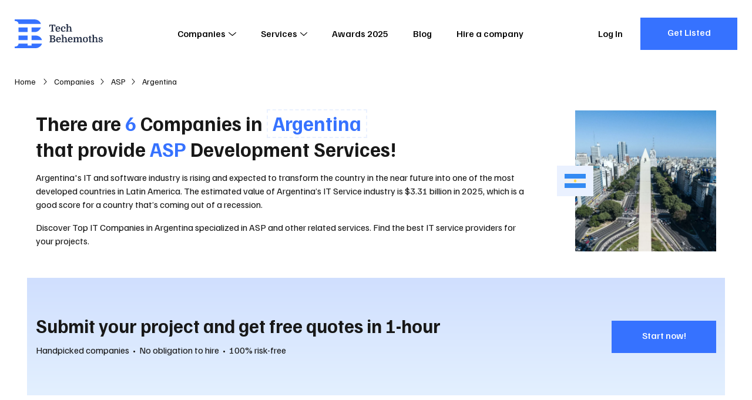

--- FILE ---
content_type: text/css; charset=UTF-8
request_url: https://techbehemoths.com/_nuxt/css/04137f2.css
body_size: 8137
content:
.breadcrumbs{font-size:.875rem;line-height:1;margin:0 0 1.875rem}.breadcrumbs .val{line-height:1.3;max-width:10rem}.breadcrumbs a:hover{color:#3672ff}.breadcrumbs .icon{fill:currentColor;color:inherit;height:.5rem;margin:0 .3125rem;width:.5rem}.breadcrumbs .icon.home-icon{height:.6875rem;margin:0;width:.6875rem}.breadcrumbs .icon.home-icon+.txt{display:none}.breadcrumbs li{align-items:center;display:inline-flex}@media(min-width:48em){.breadcrumbs{margin:0 0 2.5rem}.breadcrumbs .icon.home-icon{display:none}.breadcrumbs .icon.home-icon+.txt{display:inline;display:initial}.breadcrumbs .val{max-width:none}.breadcrumbs li:first-child{display:inline;display:initial}.breadcrumbs .icon{height:.625rem;margin:0 .625rem 0 .5rem;width:.625rem}}.loc-intro{margin:0 0 2.8125rem}.loc-intro__flag{--flag-border-width:5px;background:#eaf1ff;border:5px solid #eaf1ff;border:var(--flag-border-width) solid #eaf1ff;display:inline-block;left:.9375rem;position:absolute;top:.9375rem;z-index:2}.loc-intro__flag .icon{display:inline-block;height:30px;width:40px}.loc-intro__title{font-size:1.125rem;line-height:1.3;margin:0 0 .625rem}.loc-intro__title .cms-long_name span{color:#3672ff}.loc-intro__title .dashed{border:1px dashed #eaf1ff;padding:0 5px 2px}.loc-intro p{font-size:.9375rem}.loc-intro p:last-child{margin:0}.loc-intro__cnt{flex-shrink:0;max-width:50rem}.loc-intro__cov{margin:0 -.9375rem 1.25rem;min-height:11.5625rem}.loc-intro__cov img{height:11.5625rem;-o-object-fit:cover!important;object-fit:cover!important;width:100%}.loc-intro__n-cov{background:rgba(234,241,255,.5);height:11.5625rem}.loc-intro__n-cov .icon{fill:#3672ff;height:4.375rem;opacity:.6;width:4.375rem}@media(min-width:48em){.loc-intro__cov{margin-left:0;margin-right:0;min-height:18.75rem}.loc-intro__cov img,.loc-intro__n-cov{height:18.75rem}.loc-intro__flag{--flag-border-width:6px}.loc-intro__title{font-size:1.75rem;margin:0 0 .9375rem}}@media(min-width:64em){.loc-intro__title .dashed{border-width:2px;padding:0 8px 2px}.loc-intro__cnt{flex:1;max-width:none;padding-right:4.375rem}.loc-intro__inn{align-items:flex-start;display:flex;flex-direction:row-reverse}.loc-intro__cov{flex:0 0 240px;margin:0;min-height:0;min-width:240px}.loc-intro__cov img{height:auto;min-height:0}.loc-intro__n-cov{height:240px;min-height:0}.loc-intro__flag{left:0;top:50%;transform:translate(-50%,-50%)}}@media(min-width:80em){.loc-intro__flag{--flag-border-width:8px}.loc-intro__flag .icon{height:36px;width:46px}.loc-intro__cov{flex-shrink:0;-o-object-fit:initial!important;object-fit:fill!important}.loc-intro__cov img{height:auto}.loc-intro__cov .img--placeholder{overflow:hidden}.loc-intro__n-cov{height:15rem;width:15rem}.loc-intro__n-cov .icon{height:4.375rem;width:4.375rem}.loc-intro__title{font-size:2.125rem}.loc-intro p{font-size:1rem}}@media(min-width:110em){.loc-intro{margin:0 0 3.125rem}.loc-intro__n-cov{height:17.5rem;width:17.5rem}.loc-intro__cov{flex:0 0 280px;min-width:280px}.loc-intro__cnt{padding-right:6.875rem}.loc-intro p{font-size:1.0625rem}.loc-intro__title{font-size:2.375rem;line-height:1.4;margin:0 0 1.25rem}.loc-intro__title .dashed{padding:0 10px 2px}.loc-intro__flag{--flag-border-width:10px}.loc-intro__flag .icon{height:40px;width:50px}}.loc-intro2{margin:0 auto 1.25rem;max-width:94.375rem;min-height:31.25rem;padding:1.5rem}.loc-intro2__title{font-size:24px;line-height:1.022em;margin:0 0 16px}.loc-intro2__info{font-size:1.1875rem;gap:12px;margin:0 0 12px}.loc-intro2__info>span{padding:3px 12px}.loc-intro2__info .icon{fill:#ff9736;height:1.25rem;width:1.25rem}.loc-intro2__info-count{background:#fff59c;gap:4px}.loc-intro2__smry p:last-child{margin:0}.loc-intro2__cnt{-webkit-backdrop-filter:blur(5px);backdrop-filter:blur(5px);background:rgba(0,0,0,.6);max-width:580px;padding:1.75rem}.loc-intro2__cover{left:0;top:0}.loc-intro2__cover img{display:block;height:100%;-o-object-fit:cover;object-fit:cover;width:100%}@media(min-width:64em){.loc-intro2{padding:2.25rem}.loc-intro2__title{font-size:32px}}@media(min-width:80em){.loc-intro2{margin:0 auto 1.5rem;padding:3rem 3.5rem}.loc-intro2__cnt{padding:34px}.loc-intro2__title{font-size:38px}.loc-intro2__info{font-size:1.375rem;gap:14px;margin:0 0 14px}.loc-intro2__info .icon{height:1.375rem;width:1.375rem}}@media(min-width:110em){.loc-intro2{margin:0 auto 1.875rem;padding:4.375rem}.loc-intro2__title{font-size:45px}.loc-intro2__info{font-size:1.5rem;gap:16px;margin:0 0 16px}.loc-intro2__info .icon{height:1.5rem;width:1.5rem}.loc-intro2__cnt{padding:2.5rem}}.banner[data-v-488037e9]{margin:0 0 20px;padding:10px 20px}.banner.rounded[data-v-488037e9]{background:#101010;border-radius:8px;overflow:hidden}.banner.rounded .banner-title[data-v-488037e9]{font-size:1rem}.banner.rounded .banner-title[data-v-488037e9] span>span{font-weight:700}.banner.rounded .banner-title[data-v-488037e9] span>span u{-webkit-text-decoration:none;text-decoration:none}.banner.rounded .b-badge[data-v-488037e9]{background:#1a1a1a;border:.5px solid hsla(0,0%,100%,.2);border-radius:10px!important;margin:0;padding:9px 28px}@media(max-width:1023px){.banner.rounded .logo[data-v-488037e9]{display:none}}.banner.rounded .logo .icon[data-v-488037e9]{fill:hsla(0,0%,100%,.3);height:30px;width:30px}@media(min-width:80em){.banner.rounded[data-v-488037e9]{border-radius:10px;padding:20px 18px 20px 24px}.banner.rounded .b-content[data-v-488037e9]{gap:18px}.banner.rounded .banner-title[data-v-488037e9]{font-size:17px}}@media(min-width:110em){.banner.rounded[data-v-488037e9]{padding:27px 20px 27px 30px}.banner.rounded .b-content[data-v-488037e9]{gap:20px}.banner.rounded .banner-title[data-v-488037e9]{font-size:18px}}.banner.reversed[data-v-488037e9]{padding:10px 20px}.banner.reversed .b-badge.badge[data-v-488037e9]{padding:10px 12px}@media(min-width:64em){.banner.reversed .banner-title[data-v-488037e9]{font-size:14px}.banner.reversed .b-content .b-content[data-v-488037e9]{flex:1;flex-direction:row-reverse}}@media(min-width:80em){.banner.reversed[data-v-488037e9]{padding:10px 20px 10px 28px}}.b-content[data-v-488037e9]{gap:15px}@media(min-width:64em){.b-content[data-v-488037e9]{align-items:center}}.b-badge[data-v-488037e9]{display:none}@media(min-width:64em){.b-badge[data-v-488037e9]{display:flex}}.banner-bg[data-v-488037e9]{height:100%;right:0;top:0;width:100%}.banner-bg[data-v-488037e9] img{height:100%;-o-object-fit:cover;object-fit:cover;-o-object-position:100% 50%;object-position:100% 50%;width:auto}.banner-title[data-v-488037e9]{font-size:14px}.banner-title[data-v-488037e9] u{cursor:pointer}@media(min-width:80em){.banner-title[data-v-488037e9]{font-size:15px}}@media(min-width:110em){.banner-title[data-v-488037e9]{font-size:1rem}}.nested-bnr[data-v-488037e9]{align-items:center;background:#02000d;display:flex;font-size:13px;margin:0 auto 20px;max-width:1510px;min-height:54px;overflow:hidden;padding:15px;transition:all .4s ease-in-out}.nested-bnr .badge-w[data-v-488037e9]{margin:0 auto 10px}.nested-bnr .link[data-v-488037e9]{margin-left:auto}.nested-bnr .brn-text[data-v-488037e9]{text-align:center}.nested-bnr .content[data-v-488037e9]{align-items:center;flex-wrap:wrap}.nested-bnr .actions[data-v-488037e9]{flex:0 0 100%;justify-content:space-between}@media(min-width:48em){.nested-bnr .badge-w[data-v-488037e9]{margin-left:22px}}@media(min-width:64em){.nested-bnr[data-v-488037e9]{align-items:center;flex-wrap:nowrap;font-size:16px;justify-content:space-between;padding:0 24px 0 38px}.nested-bnr .badge-w[data-v-488037e9]{margin:0}.nested-bnr .content[data-v-488037e9]{flex-wrap:nowrap}.nested-bnr .actions[data-v-488037e9]{flex:0 0 auto}.nested-bnr .count-w[data-v-488037e9]{margin:0 20px 0 0}.nested-bnr p[data-v-488037e9]{margin:0 auto 0 26px}}@media(min-width:80em){.nested-bnr[data-v-488037e9]{min-height:64px}}@media(min-width:110em){.nested-bnr[data-v-488037e9]{font-size:18px;min-height:70px}}.nested-bnr .link[data-v-488037e9]{-webkit-text-decoration:underline;text-decoration:underline;transition:all .2s ease-in-out}.nested-bnr .link[data-v-488037e9]:hover{color:#ffcd4f}.nested-bnr .s-img[data-v-488037e9]{height:100%;left:0;top:0;width:100%}.nested-bnr .s-img[data-v-488037e9] img{display:block;height:100%;margin:0 auto;width:auto}.list[data-v-85a70598]{grid-gap:.9375rem}@media(min-width:64em){.list[data-v-85a70598]{grid-gap:1.625rem}}@media(min-width:80em){.list[data-v-85a70598]{grid-gap:1.75rem}}@media(min-width:110em){.list[data-v-85a70598]{grid-gap:1.875rem}}.ft-comps[data-v-85a70598]{margin:0 auto 2.8125rem;max-width:1510px;padding:1.875rem 0}.ft-comps h2[data-v-85a70598]{font-size:1.25rem;line-height:1.2;margin:0 0 .9375rem}.ft-comps h2+p[data-v-85a70598]{margin:0 0 1.5625rem}@media(min-width:48em){.ft-comps[data-v-85a70598]{padding:2.8125rem 0}.ft-comps h2[data-v-85a70598]{font-size:1.75rem}.ft-comps h2+p[data-v-85a70598]{margin:0 0 1.875rem}}@media(min-width:80em){.ft-comps[data-v-85a70598]{margin-bottom:4.375rem;padding:4.375rem 0}.ft-comps h2[data-v-85a70598]{font-size:2.375rem}.ft-comps h2+p[data-v-85a70598]{margin-bottom:2.5rem}}@media(min-width:110em){.ft-comps[data-v-85a70598]{margin:0 auto 4.375rem;max-width:1510px;padding:4.375rem}.ft-comps h2[data-v-85a70598]{font-size:3rem;margin:0 0 1.25rem}.ft-comps h2+p[data-v-85a70598]{margin:0 0 2.8125rem}}.no-reviews .icon[data-v-44679d6a]{fill:#3672ff;height:46px;left:50%;opacity:.1;top:50%;transform:translate(-50%,-50%);width:46px}.review-wrp[data-v-44679d6a]{flex:1}.co-box__srv-list[data-v-44679d6a]{margin:0}.box-wrp[data-v-44679d6a]{grid-gap:12px}@media(min-width:1025px){.box-wrp[data-v-44679d6a]{grid-template-columns:1fr 1fr 1fr}}@media(min-width:80em){.box-wrp[data-v-44679d6a]{grid-gap:30px;grid-template-columns:minmax(0,1fr) 350px 398px}.slim .box-wrp[data-v-44679d6a]{grid-gap:40px;grid-template-columns:minmax(0,1fr) 302px 370px}}@media(min-width:110em){.box-wrp[data-v-44679d6a]{grid-gap:40px;grid-template-columns:minmax(0,1fr) 350px 435px}.slim .box-wrp[data-v-44679d6a]{grid-gap:60px;grid-template-columns:minmax(0,1fr) 302px 390px}}.actions[data-v-44679d6a]{grid-gap:20px}@media(min-width:40em)and (max-width:1024px){.actions[data-v-44679d6a]{grid-template-columns:1fr 1fr}}@media(min-width:1025px){.details[data-v-44679d6a],.info[data-v-44679d6a]{display:flex;flex-direction:column;justify-content:space-between;min-height:100%}.details[data-v-44679d6a]{padding-top:20px}}.co-box[data-v-44679d6a] .co-box__srv{margin:0 5px 5px 0}.co-box[data-v-44679d6a] .co-box__srv.exp{margin-left:10px}.co-box[data-v-44679d6a] .co-box__loc-itm .icon{display:inline-block}.co-box[data-v-44679d6a] .cmpny--rtg.slim .bracket .txt{white-space:nowrap}.co-box.slim .co-box__heading[data-v-44679d6a]{margin:0}.co-box.slim .buttons[data-v-44679d6a]{border:0;padding:0}.co-box .co-box__meta[data-v-44679d6a]{grid-gap:0;border:2px solid;grid-column:3;grid-template-columns:1fr 1fr 1fr;margin:0}.co-box .co-box__meta-itm[data-v-44679d6a]:not(:last-child){border-right:2px solid}.co-box .co-box__meta-itm[data-v-44679d6a],.co-box .co-box__meta[data-v-44679d6a]{border-color:#f8f8f8!important;border-width:3px!important}.co-box .co-box__descr[data-v-44679d6a]{-webkit-line-clamp:3;-webkit-box-orient:vertical;display:-webkit-box;margin:0 0 15px;min-height:0;overflow:hidden}.co-box .act-line[data-v-44679d6a]{background:#f8f8f8;padding:14px 20px}.co-box .act-lines[data-v-44679d6a]{grid-gap:10px;flex-direction:column}.co-box .buttons[data-v-44679d6a]{border:3px solid #f8f8f8;padding:15px}@media(min-width:80em){.co-box .act-lines[data-v-44679d6a]{flex-direction:row}.co-box[data-v-44679d6a] .rtng--inf__val{font-size:24px;margin:0 5px 0 0}.co-box[data-v-44679d6a] .co-box__meta-itm{padding:0 15px}.co-box[data-v-44679d6a] .co-box__heading{margin:0 0 20px}.co-box[data-v-44679d6a] .cmpny--rtg.slim .bracket{flex-direction:column}.co-box[data-v-44679d6a] .cmpny--rtg.slim .bracket>.txt{font-weight:400;text-transform:capitalize}.co-box[data-v-44679d6a] .bracket--label{margin:10px 0 0}.co-box[data-v-44679d6a] .bracket--label:after{display:none}.co-box .buttons[data-v-44679d6a],.co-box .co-box__meta-itm[data-v-44679d6a],.co-box .co-box__meta[data-v-44679d6a]{border-width:4px!important}}@media(min-width:110em){.co-box .award-tooltip[data-v-44679d6a]{left:64px}.co-box .act-line[data-v-44679d6a]{min-width:174px;padding:20px}.co-box[data-v-44679d6a] .rtng--inf__val{font-size:30px}.co-box[data-v-44679d6a] .rtng--inf__star:not(:last-child){margin:0 5px 0 0}.co-box .buttons[data-v-44679d6a],.co-box .co-box__meta-itm[data-v-44679d6a],.co-box .co-box__meta[data-v-44679d6a]{border-width:5px!important}}@media(max-width:1759px){.co-box[data-v-44679d6a] .cmpny--rtg.slim .bracket .txt{font-size:13px}.co-box[data-v-44679d6a] .cmpny--rtg.slim .bracket>.txt{font-size:14px}}@media(min-width:1025px){.score-wrp[data-v-44679d6a]{justify-content:center}}.btn-website[data-v-44679d6a]{margin:0 20px 0 27px;min-width:0;overflow:visible;padding:0;width:46px}.btn-website[data-v-44679d6a] .tb-tooltip-wrap{align-items:center;display:flex;height:100%;justify-content:center;margin:0;width:100%}.btn-website[data-v-44679d6a] .tb-tooltip-wrap .tb-tooltip{min-width:110px}.btn-website .icon[data-v-44679d6a]{height:17px;transition:all .2s ease-in-out;width:17px}.btn-website[data-v-44679d6a]:hover{background:#f8f8f8;border-color:#f8f8f8}@media(min-width:80em){.btn-website[data-v-44679d6a]{width:54px}}.feat-contact[data-v-44679d6a] .select-box .f-dropdown .f-inner{max-height:105px}@media(min-width:80em){.feat-contact[data-v-44679d6a] .select-box .f-dropdown .f-inner{max-height:150px}}@media(min-width:110em){.feat-contact[data-v-44679d6a] .select-box .f-dropdown .f-inner{max-height:165px}}.company-info[data-v-44679d6a]{background:#fff4d7;border:2px solid #f7d374;padding:10px}.company-info[data-v-44679d6a] .co-box__cover{--box-cover-size:80px}.cmpny--rtg{margin:0 0 15px}.cmpny--rtg.slim{margin:0}.cmpny--rtg.slim .inner{padding:0}.cmpny--rtg.slim .bracket{margin:0}.cmpny--rtg .tb-tip.small{padding:15px}.cmpny--rtg .tb-tip.small .tip-content{padding:0}.cmpny--rtg .tb-tip.small p{font-size:14px}.cmpny--rtg .bracket{margin:0 0 15px}.cmpny--rtg .bracket>.txt{font-size:13px}.cmpny--rtg .inner{padding:.9375rem}@media(min-width:48em){.cmpny--rtg .inner{padding:1.875rem}}@media(min-width:64em){.cmpny--rtg{margin:0}}@media(min-width:80em){.cmpny--rtg .bracket>.txt{font-size:16px}.cmpny--rtg .inner{padding:2.1875rem}}@media(min-width:110em){.cmpny--rtg .tb-tip.small{padding:20px}.cmpny--rtg .inner{padding:1.875rem 3.125rem}}.bracket--label{background:currentColor;font-size:13px;height:32px;margin-left:10px;padding:0 12px}.bracket--label:after{border-color:transparent currentcolor transparent transparent;border-style:solid;border-width:6px 7px 6px 0;color:inherit;content:"";height:0;position:absolute;right:100%;top:calc(50% - 6px);width:0}.bracket--label .txt{color:#fff}.bracket--label.inversed .txt{color:#181818}@media(min-width:80em){.bracket--label{font-size:14px;height:44px;margin-left:17px}}.brckt--hghlt{margin:0 0 42px}.brckt--unit{flex:1;height:30px}.brckt--unit:first-child{flex:0 0 16%}.brckt--unit .index{display:inline-block;font-size:14px;left:auto;line-height:1;right:-4px;top:calc(100% + 8px)}.brckt--unit .lower{left:0;right:auto}.score--indicator{background:#000;border-radius:2px;bottom:-5px;display:inline-block;top:-5px;width:2px}.brckt--sel{margin:0 0 .625rem}.brckt--sel.flex-column>div:not(:last-child){margin:0 0 12px}.brckt--sel__itm{border:2px solid #d6d6d6;transition:all .2s cubic-bezier(.455,.03,.515,.955)}.brckt--sel__itm-wrp{flex:1}.brckt--sel__itm-wrp.slctd:not(.dslbd) .brckt--sel__itm,.brckt--sel__itm-wrp:hover:not(.dslbd) .brckt--sel__itm{border-color:#3672ff}.brckt--sel__itm-wrp.slctd:not(.dslbd)+div .brckt--sel__itm,.brckt--sel__itm-wrp:hover:not(.dslbd)+div .brckt--sel__itm{border-left-color:#3672ff}.brckt--sel__itm-wrp.slctd .brckt--sel__itm{background:#eaf1ff}.brckt--sel__itm-wrp.dslbd .rating-count{opacity:.5}.brckt--sel__itm-wrp.dslbd .brckt--sel__itm{background:hsla(0,0%,87%,.25)}.brckt--sel__itm-wrp.dslbd .brckt--sel__itm .txt{opacity:.5}.brckt--sel__itm-wrp:not(:last-child) .brckt--sel__itm{border-right:0}.brckt--sel__itm-inn{line-height:1.214em;min-height:64px;padding:0 5px}.sel-option.disabled[data-v-7c0c5f0c]{cursor:auto;filter:grayscale(100%);opacity:.4}.sel-option.disabled[data-v-7c0c5f0c] .srv--p{background:#ebebeb!important;cursor:auto;opacity:.5}.ck-box[data-v-66227673]{display:flex}.ck-box--bxd .ck-box__cnt[data-v-66227673]{width:100%}.ck-box--bxd .ck-box__inn[data-v-66227673]{border:2px solid #f8f8f8;padding:.9375rem;transition:all .2s cubic-bezier(.455,.03,.515,.955);white-space:nowrap;width:100%}.ck-box--bxd .ck-box__inn[data-v-66227673]:hover{background:#eaf1ff}.ck-box--bxd [data-v-66227673]{cursor:pointer}.ck-box--bxd.ckd .ck-box__inn[data-v-66227673]{background:#eaf1ff;border-color:#3672ff}.ck-box.ckd .ck-box__sq[data-v-66227673],.ck-box.ckd .ck-box__tgl[data-v-66227673]{border-color:#3672ff}.ck-box.ckd .ck-box__tgl[data-v-66227673]{background:#eaf1ff}.ck-box.dsld[data-v-66227673]{cursor:auto;filter:grayscale(100%);opacity:.7}.ck-box.dsld .ck-box__sq[data-v-66227673]{background:#dfdfdf;opacity:.7}.ck-box.dsld [data-v-66227673]{cursor:auto}.ck-box__inn[data-v-66227673]{display:inline-flex}.ck-box__inn.inv[data-v-66227673]{flex-direction:row-reverse}.ck-box__cnt[data-v-66227673]{font-size:1rem;line-height:1em}.ck-box__sq[data-v-66227673],.ck-box__tgl-cr[data-v-66227673],.ck-box__tgl[data-v-66227673]{border:2px solid #d6d6d6;cursor:pointer;transition:all .15s ease}.ck-box__sq[data-v-66227673]{flex-shrink:0;height:20px;margin:0 .625rem 0 0;width:20px}.ck-box__tgl[data-v-66227673]{border-radius:30px;border-width:2px;height:1.3125rem;margin:0 0 0 5px;width:2.125rem}.ck-box__tgl-cr[data-v-66227673]{border-radius:50%;border-width:2px;height:.9375rem;left:2px;top:1px;width:.9375rem;will-change:left}.ck-box__tgl-cr.active[data-v-66227673]{border-color:#3672ff;left:13px}.ck-box__ck[data-v-66227673]{fill:#3672ff;height:13px;left:2px;opacity:0;top:2px;transition:all .15s ease;visibility:hidden;width:13px}.ck-box__ck.vis[data-v-66227673]{opacity:1;visibility:visible}@media(min-width:80em){.ck-box__tgl[data-v-66227673]{border-width:3px;height:1.5625rem;width:2.5rem}.ck-box__tgl-cr[data-v-66227673]{border-width:3px;height:1.0625rem;left:2px;top:1px;width:1.0625rem}.ck-box__tgl-cr.active[data-v-66227673]{left:15px}}.tb-tip{align-items:flex-start;flex-direction:column;padding:1.5625rem;transition:background .3s ease-in-out}.tb-tip .tip-content{padding-top:.1875rem}.tb-tip span{display:block;font-size:.875rem;line-height:1;margin:0 0 .3125rem;-webkit-text-decoration:underline;text-decoration:underline}.tb-tip p{font-size:.875rem;line-height:1.5}.tb-tip .icon{fill:#3672ff;flex-shrink:0;height:2.25rem;margin:0 auto .9375rem;width:2.25rem}.tb-tip.small{padding:1.25rem 1.5625rem}.tb-tip.error{background:#ff7675;color:#fff}@media(min-width:48em){.tb-tip{flex-direction:row;padding:1.875rem}.tb-tip .icon{height:2.5rem;margin-right:1.5625rem;width:2.5rem}.tb-tip p{font-size:.875rem}}@media(min-width:110em){.tb-tip .icon{height:3.125rem;margin-right:1.875rem;width:3.125rem}.tb-tip.small{padding:2.5rem 3.125rem}}.rtng--inf.v2{background:#fff4d7;gap:12px;padding:8px 24px 8px 8px}.rtng--inf.v2 .rtng--inf__val{font-size:18px;height:33px;width:33px}.rtng--inf.v2 .rtng--inf__count{font-size:12px;margin:0}.rtng--inf.v2 .rtng--inf__stars .icon{height:1.25rem;width:1.25rem}.rtng--inf.v2 .rtng--inf__star:not(:last-child){margin:0 4px 0 0}.rtng--inf__count{font-size:.875rem;margin:.625rem 0 0}.rtng--inf__val{font-size:1.375rem;line-height:1;margin-right:.625rem}.rtng--inf__star:not(:last-child){margin-right:.3125rem}.rtng--inf .half{left:0;overflow:hidden;top:0;width:50%;z-index:2}.rtng--inf .half .icon{fill:#fac837!important}.rtng--inf__stars .icon{fill:#e0e0e0;height:1.25rem;width:1.25rem}.rtng--inf__stars .icon.filled{fill:#fac837}@media(min-width:80em){.rtng--inf.v2{gap:16px;padding:8px 30px 8px 8px}.rtng--inf.v2 .rtng--inf__val{font-size:20px;height:36px;width:36px}.rtng--inf__stars .icon{height:1.5rem;width:1.5rem}.rtng--inf__val{font-size:1.625rem}.rtng--inf__count{font-size:.875rem}}@media(min-width:110em){.rtng--inf.v2{padding:8px 34px 8px 8px}.rtng--inf__count{margin:.9375rem 0 0}.rtng--inf__val{font-size:1.875rem}.rtng--inf__star:not(:last-child){margin-right:.625rem}.rtng--inf__stars .icon{height:1.6875rem;width:1.6875rem}}.cmp-cnt-f .valet-checkbox{margin:0 0 1.25rem}.cmp-cnt-f .valet-checkbox .ck-box__inn{pointer-events:none}.cmp-cnt-f .valet-checkbox .ck-box__inn .ck-box__sq{pointer-events:all!important}.cmp-cnt-f__hdng{background:#eaf1ff;border:2px solid #3672ff;margin:0 0 20px;padding:10px}.cmp-cnt-f__hdng .icon{fill:#3672ff;display:none;height:1.25rem;width:1.25rem}.cmp-cnt-f .success-box{flex-direction:column;padding:1.875rem 0}.cmp-cnt-f .success-box p{margin:0 auto;max-width:25rem}.cmp-cnt-f .success-box p+p{margin-top:10px}.cmp-cnt-f .success-box p a{color:#3672ff;-webkit-text-decoration:underline;text-decoration:underline}.cmp-cnt-f .success-box .tb-tip{margin-top:2.1875rem}.cmp-cnt-f .success-box .tip-content p{margin:0;max-width:100%}.cmp-cnt-f .conf-icon{background:hsla(0,0%,100%,.8);height:4.375rem;margin:0 auto 1.5625rem;width:4.375rem}.cmp-cnt-f .conf-icon .icon{fill:#3672ff;height:1.75rem;width:1.75rem}.cmp-cnt-f .tb-tip.small{margin:2.8125rem 0 0;padding:1.25rem 1.875rem}@media(min-width:40em){.cmp-cnt-f .fi--line textarea.form-input{height:218px}}@media(min-width:48em){.cmp-cnt-f__hdng{padding:10px 10px 10px 15px}.cmp-cnt-f__hdng .icon{display:inline;display:initial}}@media(min-width:80em){.cmp-cnt-f .fi--line{margin:0 0 20px}.cmp-cnt-f .fi--line textarea.form-input{height:250px}}@media(min-width:110em){.cmp-cnt-f .valet-checkbox{margin:0 0 1.875rem}.cmp-cnt-f .fi--line textarea.form-input{height:268px}}.tb-spinner{pointer-events:none;z-index:3}.tb-spinner:not(.relative){position:absolute}.tb-spinner .spinner-icon{animation:rotate 2s linear infinite;height:30px;width:30px}.tb-spinner .spinner-icon .path{stroke-linecap:round;animation:dash 1.5s ease-in-out infinite}.tb-spinner .spinner-icon .path.color-blue{stroke:rgba(54,114,255,.5)}.tb-spinner .spinner-icon .path.color-white{stroke:hsla(0,0%,100%,.5)}.tb-spinner .spinner-icon .path.color-black{stroke:hsla(0,0%,9%,.5)}@keyframes rotate{to{transform:rotate(1turn)}}@keyframes dash{0%{stroke-dasharray:1,150;stroke-dashoffset:0}50%{stroke-dasharray:90,150;stroke-dashoffset:-35}to{stroke-dasharray:90,150;stroke-dashoffset:-124}}.popup[data-v-2acf0d73]{height:100vh;left:0;right:0;top:0;width:100%}.inner[data-v-2acf0d73]{-webkit-overflow-scrolling:touch;max-height:100vh;overflow-y:auto;padding:15px;width:100%;width:auto}@media(min-width:80em){.inner[data-v-2acf0d73]{padding:30px}}@media(min-width:110em){.inner[data-v-2acf0d73]{padding:45px}}.overlay[data-v-2acf0d73]{background:rgba(0,0,0,.7);display:block;height:100%;left:0;top:0;width:100%}.close[data-v-2acf0d73]{fill:#c3d5ff;height:21px;padding:3px;right:17px;top:17px;transition:all .2s ease-in-out;width:21px}.close[data-v-2acf0d73]:hover{fill:rgba(54,114,255,.85)}.content[data-v-2acf0d73]{height:100%;opacity:0;padding:24px;transform:translateY(45px);transition:opacity .15s ease,transform .3s ease-in-out;visibility:hidden;width:90vw}.content.larger[data-v-2acf0d73]{background-position:50%;background-size:cover}.content.show[data-v-2acf0d73]{opacity:1;transform:translate(0);visibility:visible}@media(min-width:80em){.content[data-v-2acf0d73]{max-width:740px;padding:40px}.content.larger[data-v-2acf0d73]{max-width:920px;padding:45px 50px}}@media(min-width:110em){.content[data-v-2acf0d73]{max-width:850px;padding:60px}.content.larger[data-v-2acf0d73]{max-width:1070px;padding:60px 80px}}body{--filters-box-padding:14px}@media(min-width:80em){body{--filters-box-padding:24px}}@media(min-width:110em){body{--filters-box-padding:30px}}.f-wrp[data-v-2b41b5c2]{box-shadow:0 2px 3px 3px hsla(0,0%,100%,.5);position:sticky;top:0}.cos-cntr .f-wrp[data-v-2b41b5c2]{background:0;box-shadow:none}.cos-cntr .f-wrp .f-box[data-v-2b41b5c2]{border:2px solid #f7d374}.f-box__inn[data-v-2b41b5c2]{padding:10px}.f-bar__actions[data-v-2b41b5c2]{flex:1;width:100%}.f-bar__element[data-v-2b41b5c2]{border-left:1px solid #d6d6d6}.f-bar__element[data-v-2b41b5c2]:first-child{border:0}.f-bar__element[data-v-2b41b5c2]:last-child{border-right:1px solid #d6d6d6}.f-bar__element.curr[data-v-2b41b5c2],.f-bar__element[data-v-2b41b5c2]:hover{background:hsla(44,89%,71%,.175);border-color:hsla(0,0%,84%,.2)}.f-bar__element.curr+[data-v-2b41b5c2],.f-bar__element:hover+[data-v-2b41b5c2]{border-left-color:hsla(0,0%,84%,.2)}.f-bar__element .icon[data-v-2b41b5c2]{fill:#181818;height:15px;margin:0 0 0 10px;transition:all .2s cubic-bezier(.455,.03,.515,.955);width:15px}.f-bar__element .icon.active[data-v-2b41b5c2]{transform:rotateX(-180deg)}.f-bar__el-in[data-v-2b41b5c2]{height:42px;padding:0 25px;white-space:nowrap}@media(min-width:48em){.f-bar__actions[data-v-2b41b5c2]{flex:0;width:auto}.f-bar__group[data-v-2b41b5c2]{margin-right:auto}.f-bar__element[data-v-2b41b5c2]{display:none}.f-bar__element[data-v-2b41b5c2]:nth-child(-n+3){display:inline;display:initial}}@media(min-width:64em){.f-bar__element[data-v-2b41b5c2]:nth-child(-n+4){display:inline;display:initial}}@media(min-width:80em){.f-bar__element[data-v-2b41b5c2]{display:inline!important;display:initial!important}.f-bar__el-in[data-v-2b41b5c2]{height:50px;padding:0 30px}}@media(min-width:110em){.f-bar__el-in[data-v-2b41b5c2]{height:60px;padding:0 40px}}.f-sort[data-v-4c50c4d2]{margin:0 auto 0 0;padding:0 0 0 6px}.f-sort__drop[data-v-4c50c4d2]{border:2px solid #f7d374;border-radius:5px;left:-1px;right:-1px;top:-3px}.f-sort__list[data-v-4c50c4d2]{font-size:14px;line-height:1em;padding:50px 0 10px}.f-sort__list .icon[data-v-4c50c4d2]{height:10px;margin-left:3px;top:1px;width:10px}.f-sort__list .icon.asc[data-v-4c50c4d2]{transform:rotateX(-180deg)}.f-sort__list li[data-v-4c50c4d2]{cursor:pointer;display:block;padding:7px 12px}.f-sort__list li[data-v-4c50c4d2]:hover{background:hsla(44,89%,71%,.2)}.f-sort__trg[data-v-4c50c4d2]{padding:0 10px}.f-sort__dir[data-v-4c50c4d2]{height:36px;right:5px;top:5px;width:36px}.f-sort__btn[data-v-4c50c4d2]{border:2px solid #f7d374;border-radius:5px;height:36px;overflow:visible}.f-sort__btn[data-v-4c50c4d2]:hover{border-color:#f3bc2c}.f-sort__btn[data-v-4c50c4d2] .tb-tooltip-wrap{align-items:center;display:inline-flex;height:100%;justify-content:center;margin:0;top:0;width:100%}.f-sort__btn[data-v-4c50c4d2] .tb-tooltip-wrap .tb-tooltip{height:auto;line-height:1.2em;padding:7px 10px;pointer-events:none;white-space:normal}.f-sort__btn .angle[data-v-4c50c4d2]{height:12px;margin-left:5px;transition:all .2s cubic-bezier(.455,.03,.515,.955);width:12px}.f-sort__btn .angle.active[data-v-4c50c4d2]{transform:rotateX(180deg)}.f-sort__btn .arrow[data-v-4c50c4d2]{height:14px;width:14px}.f-sort__btn .arrow.asc[data-v-4c50c4d2]{transform:rotateX(-180deg)}@media(min-width:48em){.f-sort[data-v-4c50c4d2]{margin-right:10px}.f-sort__drop[data-v-4c50c4d2]{left:-10px}}@media(min-width:80em){.f-sort__list[data-v-4c50c4d2]{font-size:1rem;padding-top:63px}.f-sort__list .icon[data-v-4c50c4d2]{height:11px;width:11px}.f-sort__list li[data-v-4c50c4d2]{padding:10px 20px}}@media(min-width:110em){.f-sort__btn[data-v-4c50c4d2]{height:40px}.f-sort__btn .angle[data-v-4c50c4d2]{height:15px;width:15px}.f-sort__dir[data-v-4c50c4d2]{height:40px;right:9px;top:9px;width:40px}}.trigger[data-v-cd828408]{--trigger-button-width:18px;font-size:1rem;height:42px;line-height:42px;min-width:100px}.trigger:not(.expanded):hover .line[data-v-cd828408]{transform:scaleX(1.1)}@media(min-width:80em){.trigger[data-v-cd828408]{--trigger-button-width:23px;height:50px;line-height:50px;padding:0;width:124px}}@media(min-width:110em){.trigger[data-v-cd828408]{--trigger-button-width:26px;font-size:18px;height:60px;line-height:60px}}.icons[data-v-cd828408]{height:auto;margin:0 5px 0 0;width:var(--trigger-button-width)}.line[data-v-cd828408]{border-radius:50px;display:block;height:2px;margin:0 auto 4px;transition:all .4s cubic-bezier(.21,.96,.54,1.34);will-change:width}.line[data-v-cd828408]:first-child{width:var(--trigger-button-width)}.line:first-child.rev[data-v-cd828408]{width:calc(var(--trigger-button-width)*.38462)}.line[data-v-cd828408]:nth-child(2){width:calc(var(--trigger-button-width)*.69231)}.line[data-v-cd828408]:nth-child(3){width:calc(var(--trigger-button-width)*.38462)}.line:nth-child(3).rev[data-v-cd828408]{width:var(--trigger-button-width)}.line[data-v-cd828408]:last-child{margin-bottom:0}@media(min-width:80em){.line[data-v-cd828408]{height:2.5px;margin:0 auto 5px}}@media(min-width:110em){.line[data-v-cd828408]{height:3px;margin:0 auto 6px}}.f-content__inn[data-v-1f135d50]{height:100%}.f-content__inn[data-v-1f135d50]:after{background:#eaf1ff;display:block;height:var(--filters-box-padding);left:0;pointer-events:none;position:absolute;right:0;top:0;transform:translateZ(0);z-index:2}.f-content__wrp[data-v-1f135d50]{box-shadow:0 5px 7px rgba(0,0,0,.1);height:100%;left:0;position:fixed;top:0;width:100%;z-index:9999}.f-content[data-v-1f135d50] .services-query-wrapper{margin:0 0 25px;padding:0;position:static}.f-content[data-v-1f135d50] .services-query-wrapper.nomargin{margin:0!important}.f-content[data-v-1f135d50] .sticky-box{background:#fff;display:block;padding:calc(var(--filters-box-padding)/2) 0 0;position:sticky;top:calc(var(--filters-box-padding)*-1 - 1px);z-index:4}.f-content[data-v-1f135d50] .sticky-box:after{background:linear-gradient(180deg,#fff 40%,hsla(0,0%,100%,.302));content:"";height:var(--filters-box-padding);left:0;pointer-events:none;position:absolute;right:0;top:100%}.f-content[data-v-1f135d50] .checkbox-list{padding:1.25rem 0}.f-content[data-v-1f135d50] .checkbox-list .srv--p{background:#f8f8f8;padding-left:.9375rem;padding-right:3.1875rem}.f-content[data-v-1f135d50] .checkbox-list .srv--p .checkmark{right:.9375rem}.f-content[data-v-1f135d50] .checkbox-list .srv--p.selected,.f-content[data-v-1f135d50] .checkbox-list .srv--p:hover{background:#eaf1ff}@media(min-width:48em){.f-content[data-v-1f135d50]{overflow:hidden}.f-content__inn[data-v-1f135d50]{height:calc(100vh - 62px)}.f-content__wrp[data-v-1f135d50]{position:absolute;top:calc(100% + 2px);z-index:3}}@media(min-width:80em){.f-content__inn[data-v-1f135d50]{height:calc(100vh - 70px)}}@media(min-width:110em){.f-content__inn[data-v-1f135d50]{height:calc(100vh - 80px)}}@media(max-width:767px){.f-tabs[data-v-1f135d50]{height:100%;overflow:hidden;width:100%}.f-tabs__inn[data-v-1f135d50]{height:100%;transition:all .3s ease-in-out;will-change:transform}.f-tabs__inn>[data-v-1f135d50]{flex:0 0 100vw;min-width:100vw;width:100vw}.f-tabs__inn.slideLeft[data-v-1f135d50]{transform:translate(-100vw)}}@media(min-width:48em){.f-tabs[data-v-1f135d50],.f-tabs__inn[data-v-1f135d50]{height:100%}}.mobile-action-bar[data-v-1f135d50]{background:linear-gradient(180deg,hsla(0,0%,100%,0),#eaf1ff calc(var(--filters-box-padding)/2));bottom:0;left:0;padding:var(--filters-box-padding);right:0}.f-submit[data-v-1f135d50]{width:100%}.nav-itm[data-v-0d316dd7]{border-bottom:1px solid #e0e0e0;transition:all .15s ease-out}.nav-itm.curr[data-v-0d316dd7]{border-color:#3672ff;box-shadow:0 1px 0 #3672ff;color:#3672ff}.nav-itm__cnt[data-v-0d316dd7]{padding:14px 0}.nav-itm__cnt .icon[data-v-0d316dd7]{fill:#667273;height:13px;width:13px}@media(min-width:48em){.nav-itm__cnt .icon[data-v-0d316dd7]{fill:#3672ff;animation:fadeInRight .2s cubic-bezier(.455,.03,.515,.955) forwards;height:15px;width:15px}}@media(min-width:80em){.nav-itm[data-v-0d316dd7]:hover{border-color:#3672ff;box-shadow:0 1px 0 #3672ff}.nav-itm__cnt[data-v-0d316dd7]{padding:16px 0}}@media(min-width:110em){.nav-itm__cnt[data-v-0d316dd7]{padding:18px 0}}.bookmark[data-v-03c0fa90]{padding-bottom:14px}@media(min-width:80em){.bookmark[data-v-03c0fa90]{padding-bottom:20px}}.btn-trigger[data-v-03c0fa90]{color:#000;display:inline-flex}.btn-trigger[data-v-03c0fa90]:not(.pointer){cursor:auto!important}.bookmark-icon[data-v-03c0fa90]{fill:#3672ff;height:20px;margin:0 5px 0 0;width:20px}.counter--limit{padding-top:10px}.counter--limit .text-red{color:#eb4d4b}.f-sidebar[data-v-d496a08c]{height:100%;width:100%}.f-sidebar__mob[data-v-d496a08c]{margin:0 0 20px}.f-sidebar__mob-cr[data-v-d496a08c]{fill:#667273;height:25px;padding:4px;right:0;top:0;width:25px}.f-sidebar__mob-t[data-v-d496a08c]{font-size:24px}@media(min-width:48em){.f-sidebar[data-v-d496a08c]{flex:0 0 250px;margin:0 7px 0 0}}@media(min-width:80em){.f-sidebar[data-v-d496a08c]{flex:0 0 300px;margin:0 15px 0 0}}@media(min-width:110em){.f-sidebar[data-v-d496a08c]{flex:0 0 360px;margin:0 30px 0 0}}.f-toggles[data-v-d496a08c]{background:linear-gradient(180deg,hsla(0,0%,100%,0),#eaf1ff calc(var(--filters-box-padding)/2));bottom:0;left:var(--filters-box-padding);padding-bottom:var(--filters-box-padding);padding-top:20px;right:var(--filters-box-padding)}@media(min-width:110em){.f-toggles[data-v-d496a08c]{right:var(--filters-box-padding)}}.f-nav[data-v-d496a08c]{-webkit-overflow-scrolling:touch;height:100%;overflow-x:hidden;overflow-y:auto;padding:var(--filters-box-padding) var(--filters-box-padding) 100px}.f-nav__list[data-v-d496a08c]{border-top:1px solid #e0e0e0}@media(min-width:80em){.f-nav[data-v-d496a08c]{padding-bottom:144px}}@media(min-width:110em){.f-nav[data-v-d496a08c]{padding:var(--filters-box-padding) var(--filters-box-padding) 160px var(--filters-box-padding)}}.f-content[data-v-dee5dd16]{flex:1;height:100%}.f-content.no-overlay[data-v-dee5dd16]:after{opacity:.4;transform:scaleY(.3)}.f-content[data-v-dee5dd16]:before{background:#eaf1ff;bottom:0;height:var(--filters-box-padding)}.f-content[data-v-dee5dd16]:after,.f-content[data-v-dee5dd16]:before{content:"";left:0;pointer-events:none;position:absolute;right:var(--filters-box-padding);z-index:3}.f-content[data-v-dee5dd16]:after{background:linear-gradient(180deg,hsla(0,0%,100%,.5),#fff);bottom:var(--filters-box-padding);height:50px;transform:translateZ(0);transform-origin:50% 100%}.f-content__box[data-v-dee5dd16]{display:block;height:100%;overflow-x:hidden;overflow-y:auto;padding:var(--filters-box-padding);width:100%}@media(min-width:48em){.f-content__box[data-v-dee5dd16]{padding:var(--filters-box-padding) var(--filters-box-padding) var(--filters-box-padding) 0}}.selection[data-v-1db10e22]{flex-direction:column;margin:0 0 30px;overflow:hidden}.selection[data-v-1db10e22] .sel--itm{margin:15px 15px 0 0}.selection[data-v-1db10e22] .sel--itm .btn-outlined{border-width:1px;font-size:13px;height:36px;line-height:34px;min-width:0;padding:0 10px}.selection[data-v-1db10e22] .bookmark{padding:15px 0 0}@media(min-width:48em){.selection[data-v-1db10e22]{flex-direction:row}.cos-cntr .selection[data-v-1db10e22]{margin:0 0 36px}.selection[data-v-1db10e22] .sel--itm{margin:20px 20px 0 0}.selection[data-v-1db10e22] .sel--itm .btn-outlined{border-width:2px;font-size:14px;height:45px;line-height:40px;min-width:0;padding:0 15px}.selection[data-v-1db10e22] .bookmark{padding:27px 0 0 30px}}@media(min-width:110em){.cos-cntr .selection[data-v-1db10e22]{margin:0 0 50px}}.list[data-v-1db10e22]:after{background:linear-gradient(90deg,hsla(0,0%,100%,.2),#fff);bottom:0;content:"";pointer-events:none;position:absolute;right:0;top:0;width:30px;z-index:2}.list__inn[data-v-1db10e22]{--webkit-overflow-scrolling:touch;overflow-x:auto;overflow-y:hidden;padding-right:15px}.list__inn.expanded[data-v-1db10e22]{flex-wrap:wrap}@media(min-width:48em){.list[data-v-1db10e22]{max-width:calc(100% - 160px)}.list__inn[data-v-1db10e22]{overflow:hidden;padding:0}.list[data-v-1db10e22]:after{display:none}}.exp-toggle[data-v-1db10e22]{background:linear-gradient(90deg,hsla(0,0%,100%,.1),hsla(0,0%,100%,.3) 7px,hsla(0,0%,100%,.6) 10px,#fff 30px);display:none;height:51px;padding-top:15px;right:0;top:0;white-space:nowrap}.exp-toggle .icon[data-v-1db10e22]{fill:currentColor;height:13px;margin-left:3px;top:2px;width:13px}.exp-toggle .icon.rev[data-v-1db10e22]{transform:rotateX(180deg)}.exp-toggle.absolute[data-v-1db10e22]{padding-left:30px}.exp-toggle[data-v-1db10e22]:hover{-webkit-text-decoration:underline;text-decoration:underline}@media(min-width:48em){.exp-toggle[data-v-1db10e22]{display:flex;height:65px;padding-top:20px}}.sel--itm .wrp:after{background:rgba(54,114,255,.1);content:"";display:inline-block;height:100%;left:0;position:absolute;top:0;transform:translate(-100%);width:100%;will-change:left;z-index:1}.sel--itm.loading .wrp:after{animation:progressBar 3s cubic-bezier(.645,.045,.355,1) forwards}.sel--itm.loaded .wrp:after{transform:translate(0)}.sel--itm.error .btn.btn-outlined{background:rgba(235,77,75,.4);border-color:rgba(235,77,75,.85)!important}.sel--itm .btn.btn-outlined{background:#eaf1ff;color:#000;cursor:default;font-weight:400}.sel--itm .close{background:#fff;border:2px solid #3672ff;border-radius:50%;height:22px;right:-10px;top:-10px;width:22px}.sel--itm .close svg{fill:#3672ff;height:8px;width:8px}.sel--itm .close:hover{background:#eaf1ff}.banner[data-v-00d09d3e]{background:linear-gradient(90deg,#993e9d,#e53047)}.banner-inner[data-v-00d09d3e]{padding:30px}@media(min-width:80em){.banner-inner[data-v-00d09d3e]{padding:46px}}@media(min-width:110em){.banner-inner[data-v-00d09d3e]{padding:50px}}.banner-title[data-v-00d09d3e]{color:hsla(0,0%,100%,.7);font-size:1.5rem;margin:0 0 8px}.banner-title span[data-v-00d09d3e]{color:#fff}@media(min-width:48em){.banner-title[data-v-00d09d3e]{font-size:1.75rem}}@media(min-width:80em){.banner-title[data-v-00d09d3e]{font-size:2.4375rem}}@media(min-width:110em){.banner-title[data-v-00d09d3e]{font-size:2.875rem}}.banner-text[data-v-00d09d3e]{margin:0 0 20px}@media(min-width:80em){.banner-text[data-v-00d09d3e]{margin:0 0 22px}}@media(min-width:110em){.banner-text[data-v-00d09d3e]{margin:0 0 24px}}.banner-text-block[data-v-00d09d3e]{background:hsla(0,0%,100%,.1);border-radius:50px;padding:6px 12px}.newcomers[data-v-00d09d3e]{gap:10px;margin:0 0 16px}.newcomers__avatars picture[data-v-00d09d3e]{background:#fff;border:1px solid #ebf1ff;border-radius:50%;font-size:0;line-height:1em;overflow:hidden}.newcomers__avatars picture[data-v-00d09d3e]:nth-child(2){z-index:2}.newcomers__avatars picture[data-v-00d09d3e]:nth-child(3){z-index:3}.newcomers__avatars picture[data-v-00d09d3e]:not(:first-child){margin-left:-10px}.newcomers__avatars[data-v-00d09d3e] img{height:40px;width:40px}@media(min-width:80em){.newcomers[data-v-00d09d3e] img{height:45px;width:45px}}@media(min-width:110em){.newcomers[data-v-00d09d3e] img{height:50px;width:50px}}.pagination-box{margin-top:1.875rem}.pagination-box .page-links{display:inline-flex;height:3.25rem;margin:0 auto;padding:0 .8125rem}.pagination-box li:not(:last-child){margin-right:1.125rem}.pagination-box .current{color:#3672ff}.pagination-box .icon{fill:#3672ff;height:.75rem;width:.75rem}@media(min-width:48em){.pagination-box .page-links{height:3.75rem;padding:0 1.75rem}.pagination-box li:not(:last-child){margin-right:1.75rem}}@media(min-width:110em){.pagination-box{margin-top:3.125rem}.pagination-box li:not(:last-child){margin-right:2.1875rem}.pagination-box .page-links{height:4.375rem;padding:0 1.875rem}}.cities-list-box{min-height:200px;padding:0 0 2.8125rem}.cities-list-box h2{font-size:1.25rem;line-height:1.2;margin:0 0 .625rem}.cities-list-box p{margin:0 0 1.5625rem}@media(min-width:48em){.cities-list-box h2{font-size:1.75rem}.cities-list-box p{margin:0 0 1.875rem}}@media(min-width:80em){.cities-list-box{padding:0 0 3.4375rem}.cities-list-box h2{font-size:2.25rem}.cities-list-box p{margin:0 0 2.1875rem}}@media(min-width:110em){.cities-list-box{padding:0 0 4.0625rem}.cities-list-box h2{font-size:3rem;margin:0 0 1.25rem}.cities-list-box p{margin:0 0 2.5rem}}.tb--cities .btn-load-more{margin-top:.3125rem;-webkit-text-decoration:underline;text-decoration:underline}.tb--cities .btn-load-more:hover{color:#3672ff}.tb--cities .cities-list{flex-wrap:wrap;margin:0 -.5rem}.tb--cities li{flex:0 0 33.3%;padding:0 .5rem 1.25rem}@media(min-width:48em){.tb--cities li{padding:0 .5rem 1.875rem}}@media(min-width:64em){.tb--cities .cities-list{margin:0 -.9375rem}.tb--cities li{flex:0 0 25%;padding:0 .9375rem 2.1875rem}}@media(min-width:80em){.tb--cities li{flex:0 0 20%}}@media(min-width:110em){.tb--cities .btn-load-more{margin-top:1.5625rem}.tb--cities .cities-list{margin:0 -.9375rem}.tb--cities li{flex:0 0 20%;padding:0 .9375rem 2.1875rem}}.city-box .not-found-cover{background:#eaf1ff;height:6.25rem;opacity:.7;width:6.25rem}.city-box .not-found-cover .icon{fill:#3672ff;height:2.5rem;opacity:.35;width:2.5rem}.city-box .name{font-size:.9375rem;line-height:1em;margin:10px 0 0;max-width:6.25rem}.city-box .s-img{display:block;transition:background .3s ease-in-out}.city-box .s-img.loaded{background:#000}.city-box .cover{font-size:0;height:6.25rem;line-height:1em;margin:0 auto;width:6.25rem}.city-box .cover img{opacity:.8;transition:opacity .2s;width:100%}.city-box .cover:hover img{opacity:.4}.city-box .fl{font-size:2rem;height:100%;left:0;pointer-events:none;top:0;width:100%;z-index:2}@media(min-width:48em){.city-box .fl{font-size:3.5rem}.city-box .name{font-size:1.125rem;margin:.9375rem 0 0;max-width:none}.city-box .cover,.city-box .not-found-cover{height:11.25rem;overflow:hidden;width:11.25rem}}@media(min-width:64em){.city-box .cover,.city-box .not-found-cover{height:12.5rem;width:12.5rem}}@media(min-width:80em){.city-box .cover,.city-box .not-found-cover{height:13.75rem;width:13.75rem}.city-box .not-found-cover .icon{height:5.625rem;width:5.625rem}.city-box .fl{font-size:5rem}}@media(min-width:110em){.city-box .not-found-cover{height:13.75rem;width:13.75rem}.city-box .not-found-cover .icon{height:8.125rem;width:8.125rem}.city-box .fl{font-size:6.25rem}.city-box .name{font-size:1.5rem;margin:25px 0 0}}.tb-srv-dir{margin:0 0 2.8125rem;padding:1.875rem 0 2.5rem}.tb-srv-dir h2{font-size:1.25rem;line-height:1.2;margin:0 0 .75rem}.tb-srv-dir p{margin:0 0 1.25rem}.tb-srv-dir a{display:inline-block;font-size:.875rem;line-height:1.45;margin:0 0 .8125rem;padding-left:.75rem;position:relative;-webkit-text-decoration:underline;text-decoration:underline}.tb-srv-dir a:before{content:"-";left:0;position:absolute}.tb-srv-dir a:hover{color:#3672ff}.tb-srv-dir__expand{font-size:14px;padding-top:14px}.tb-srv-dir__expand .btn{-webkit-text-decoration:underline;text-decoration:underline}.tb-srv-dir__expand .btn:hover{color:#3672ff}.tb-srv-dir__widget{border-top:1px solid #e0e0e0;font-weight:300;line-height:1em;min-width:300px;padding-top:.9375rem}.tb-srv-dir__widget strong{font-weight:500}@media(min-width:48em){.tb-srv-dir{padding:3.125rem 0}.tb-srv-dir h2{font-size:1.75rem}}@media(min-width:64em){.tb-srv-dir__widget{padding-top:1.5625rem}}@media(min-width:80em){.tb-srv-dir{padding:4.6875rem 0}.tb-srv-dir h2{font-size:2.25rem}.tb-srv-dir p{margin:0 0 1.875rem}.tb-srv-dir a{font-size:.9375rem}}@media(min-width:110em){.tb-srv-dir{margin:0 0 5.625rem;padding:6.25rem 0}.tb-srv-dir h2{font-size:3rem;margin:0 0 1.25rem}.tb-srv-dir p{margin:0 0 2.1875rem}}.tb-seo-post{margin:0 0 3.75rem}.tb-seo-post:not(:last-child){margin:0!important}.tb-seo-post:not(:last-child) .tb-post-content{margin-botto:0!important}.tb-seo-post .content a{transition:color .2s}.tb-seo-post .content a:hover{color:#3672ff}.tb-seo-post .content h2{font-size:1.0625rem;margin:0 0 .625rem}.tb-seo-post .post-inner{margin:0 auto;max-width:1070px}.tb-seo-post h2{font-size:1.25rem;line-height:1.2;margin:0 0 1.25rem}.tb-seo-post h4{font-size:1rem;line-height:1.2;margin:0 0 .9375rem}@media(max-width:48em){.tb-seo-post .content{font-size:.9375rem}}@media(min-width:48em){.tb-seo-post{margin:0 0 5.625rem}.tb-seo-post h2{font-size:1.75rem}.tb-seo-post h4{font-size:1.125rem}.tb-seo-post .content h2{font-size:1.375rem}}@media(min-width:80em){.tb-seo-post{margin:0 0 6.25rem}.tb-seo-post:not(:last-child){padding-bottom:1.25rem}.tb-seo-post h2{font-size:2rem}.tb-seo-post .content h2{font-size:1.625rem}}@media(min-width:110em){.tb-seo-post{margin:0 0 7.8125rem}.tb-seo-post .content h2{font-size:1.75rem}.tb-seo-post h4{font-size:1.25rem}.tb-seo-post h2{font-size:2.25rem;margin:0 0 1.875rem}}

--- FILE ---
content_type: application/javascript; charset=UTF-8
request_url: https://techbehemoths.com/_nuxt/a9a990d.js
body_size: 29859
content:
(window.webpackJsonp=window.webpackJsonp||[]).push([[452,14,20,34,40,65,123,124,131,142,188,224,227,230,244,246,247,249,272,317,329,330,332,333,368,374,375,376],{1007:function(e,t,n){"use strict";n.r(t);n(42),n(13),n(22),n(109);var i=n(470),r={props:{mode:{type:String,default:"normal",validator:function(e){return["normal","promotional"].includes(e)}},location:Object,count:Number,service:{type:[Object,Boolean],default:!1}},computed:{image:function(){var e,t;return this.location.images||this.location.wide_images?(null===(e=this.location.wide_images)||void 0===e?void 0:e.main)||(null===(t=this.location.images)||void 0===t?void 0:t.main):null},heading:function(){var e,t;if(this.service){var n,r,s=this.service.long_name?'<span class="cms-long_name capitalize">'.concat(this.service.long_name,"</span>"):'<span class="txt-blue">'.concat(this.service.name,"</span>");return this.$route.query.filtering||"true"===this.$route.query.filtering?'There are <span class="txt-blue">'.concat(this.count,"</span> Companies in ").concat(Object(i.b)("country"===(null===(n=this.location)||void 0===n?void 0:n.type)?this.location.id:null,this.location.name,!1,'<span class="txt-blue dashed">',"</span>"),"<br>providing ").concat(s," Services based on your filter selection!"):'There are <span class="txt-blue">'.concat(this.count,"</span> Companies in ").concat(Object(i.b)("country"===(null===(r=this.location)||void 0===r?void 0:r.type)?this.location.id:null,this.location.name,!1,'<span class="txt-blue dashed">',"</span>"),"<br>that provide ").concat(s," Services!")}return this.$route.query.filtering||"true"===this.$route.query.filtering?'There are <span class="txt-blue">'.concat(this.count,"</span> Companies in ").concat(Object(i.b)("country"===(null===(e=this.location)||void 0===e?void 0:e.type)?this.location.id:null,this.location.name,!1,'<span class="txt-blue dashed">',"</span>"),"<br>based on your filter selection!"):'There are <span class="txt-blue">'.concat(this.count,"</span> Companies in ").concat(Object(i.b)("country"===(null===(t=this.location)||void 0===t?void 0:t.type)?this.location.id:null,this.location.name,!1,'<span class="txt-blue dashed">',"</span>"),'<br>that cover <span class="txt-blue">').concat(this.location.services_count||4,"</span> Services &amp; Industries!")},summary:function(){var e;if("promotional"===this.mode)return"".concat(this.location.summary?"<p>".concat(this.location.summary,"</p>"):"");if(this.service){var t,n,r=this.service.excerpt?"<p>".concat(this.service.excerpt,"</p>"):"";return this.service.related_services_text?"".concat(this.location.summary||"","<p>Discover Top IT Companies in ").concat(Object(i.b)("country"===(null===(n=this.location)||void 0===n?void 0:n.type)?this.location.id:null,this.location.name,!1)," specialized in ").concat(this.service.name," ").concat(this.service.related_services_text,"</p>").concat(r):"".concat(this.location.summary||"","<p>Discover Top IT Companies in ").concat(Object(i.b)("country"===(null===(t=this.location)||void 0===t?void 0:t.type)?this.location.id:null,this.location.name,!1)," specialized in ").concat(this.service.name," and other related services. Find the best IT service providers for your projects.</p>").concat(r)}return"".concat(this.location.summary||"","<p>Discover top IT Companies in ").concat(Object(i.b)("country"===(null===(e=this.location)||void 0===e?void 0:e.type)?this.location.id:null,this.location.name,!1)," specialized in web development, software development, web design, UI/UX design, digital marketing, branding and more.</p>")}},methods:{prefixCountryName:i.b}},s=(n(930),n(4)),a=Object(s.a)(r,(function(){var e,t=this,n=t._self._c;return"normal"===t.mode?n("div",{staticClass:"loc-intro"},[n("div",{staticClass:"container"},[n("div",{staticClass:"loc-intro__inn"},[n("div",{staticClass:"loc-intro__cov fsz-0 relative"},[n("span",{staticClass:"loc-intro__flag flex-centered absolute z-i-2"},[n("VIcon",{attrs:{name:"flag-".concat(t.location.flag)}})],1),t._v(" "),null!==(e=t.location.image)&&void 0!==e&&e.original?n("VSiteImage",{attrs:{media:"(max-width: 768px):".concat(t.location.image.webp,",\n            (min-width: 769px):").concat(t.location.image.webpx2,",\n            (max-width: 768px):").concat(t.location.image.original,",\n            (min-width: 769px):").concat(t.location.image.originalx2),src:t.location.image.original,alt:"".concat(t.location.name," Photo"),size:"300,300",lazy:!1,preload:!0}}):n("span",{staticClass:"loc-intro__n-cov flex-centered"},[n("VIcon",{attrs:{name:"cityscape"}})],1)],1),t._v(" "),n("div",{staticClass:"loc-intro__cnt"},[n("div",{staticClass:"loc-intro__descr"},[n("h1",{staticClass:"loc-intro__title",domProps:{innerHTML:t._s(t.heading)}}),t._v(" "),n("div",{staticClass:"loc-intro__smry",domProps:{innerHTML:t._s(t.summary)}})])])])])]):n("div",{staticClass:"loc-intro2 flex items-center justify-end relative"},[n("div",{staticClass:"loc-intro2__cnt relative z-i-2"},[n("div",{staticClass:"loc-intro2__info flex items-center txt-white font-bold uppercase flex-wrap"},[n("span",{staticClass:"loc-intro2__info-count inline-flex items-center txt-black"},[n("VIcon",{attrs:{name:"star-2"}}),t._v(" "),n("span",[t._v("Top "+t._s(t.count))])],1),t._v(" "),n("span",{staticClass:"loc-intro2__info-service bg-main-blue"},[t._v(t._s(t.service.name))])]),t._v(" "),n("h1",{staticClass:"loc-intro2__title txt-white font-bold"},[t._v("\n      Companies in "+t._s(t.location.name)+"\n    ")]),t._v(" "),n("div",{staticClass:"loc-intro2__smry txt-white",domProps:{innerHTML:t._s(t.summary)}})]),t._v(" "),n("div",{staticClass:"loc-intro2__cover fsz-0 absolute w-full h-full z-i-1"},[t.image?n("VSiteImage",{attrs:{media:"(min-width: 1px):".concat(t.image.webp,",\n        (min-width: 1px):").concat(t.image.original),src:t.image.original,alt:"".concat(t.location.name," Photo"),size:"1510,500",preload:!0}}):t._e()],1)])}),[],!1,null,null,null);t.default=a.exports;installComponents(a,{VIcon:n(59).default,VSiteImage:n(311).default})},1014:function(e,t,n){"use strict";n(841)},1015:function(e,t,n){"use strict";n(842)},1016:function(e,t,n){"use strict";n(843)},1017:function(e,t,n){"use strict";n(844)},1018:function(e,t,n){"use strict";n(845)},1019:function(e,t,n){"use strict";n(846)},1072:function(e,t,n){"use strict";n.r(t);n(42);var i=["January","February","March","April","May","June","July","August","September","October","November","December"],r={props:{meta:{type:Object,required:!0}},computed:{count:function(){return this.meta.total},lastUpdate:function(){var e=new Date;return"".concat(i[e.getMonth()],", ").concat(e.getFullYear())}}},s=n(4),a=Object(s.a)(r,(function(){var e=this,t=e._self._c;return t("div",{staticClass:"cos-info flex"},[t("span",{staticClass:"cos-info__count"},[1===e.meta.current_page?[e._v("\n      We found "),t("span",{staticClass:"txt-blue bold"},[e._v(e._s(e.count))]),e._v(" "+e._s(e.count>1?"companies":"company")+" in your location\n    ")]:[e._v("\n      Below are "),t("span",{staticClass:"txt-blue bold"},[e._v(e._s(e.meta.from)+"-"+e._s(e.meta.to))]),e._v(" of "),t("span",{staticClass:"txt-blue bold"},[e._v(e._s(e.count))]),e._v(" companies in your location\n    ")],e._v(" "),e.meta.last_page>5&&!this.$route.query.filtering&&"true"!==this.$route.query.filtering?[t("br"),e._v(" "),t("span",{staticClass:"cos-info__hint"},[e._v("Use the advanced filter to find companies near you or refine the results")])]:e._e()],2),e._v(" "),e.count?t("span",{staticClass:"cos-info__upd uppercase"},[e._v("\n    Last updated in: "),t("strong",{staticClass:"txt-blue bold"},[e._v(e._s(e.lastUpdate))])]):e._e()])}),[],!1,null,null,null);t.default=a.exports},1075:function(e,t,n){"use strict";n.r(t);n(13),n(20),n(14),n(17),n(6),n(26),n(15),n(27);var i=n(2),r=(n(56),n(89),n(21));function s(e,t){var n=Object.keys(e);if(Object.getOwnPropertySymbols){var i=Object.getOwnPropertySymbols(e);t&&(i=i.filter((function(t){return Object.getOwnPropertyDescriptor(e,t).enumerable}))),n.push.apply(n,i)}return n}function a(e){for(var t=1;t<arguments.length;t++){var n=null!=arguments[t]?arguments[t]:{};t%2?s(Object(n),!0).forEach((function(t){Object(i.a)(e,t,n[t])})):Object.getOwnPropertyDescriptors?Object.defineProperties(e,Object.getOwnPropertyDescriptors(n)):s(Object(n)).forEach((function(t){Object.defineProperty(e,t,Object.getOwnPropertyDescriptor(n,t))}))}return e}var o={props:{data:{type:Object,required:!1}},data:function(){return{formAnimationDuration:100,quickAccess:[{id:"countries",name:"Location"},{id:"services",name:"Services"},{id:"teamsizes",name:"Team size"},{id:"hourlyrates",name:"Hourly rate"}]}},computed:a({},Object(r.c)({expanded:"filters/getExpandedStatus",currentTabId:"filters/getCurrentTabId",activeFilterParams:"filters/getActiveFilterParams"})),watch:{expanded:function(e){e?setTimeout((function(){document.body.classList.add("no-scroll")}),300):document.body.classList.remove("no-scroll")}},created:function(){if(this.data){if(this.data.country&&"country"===this.data.is_page){var e=this.data.country;(!this.activeFilterParams.countries||this.activeFilterParams.countries.findIndex((function(t){return t.filterId===e.id}))<0)&&this.toggleFilterOption({option:{groupId:"countries",filterLabel:e.name,filterId:e.id,filterCount:null,filterSlug:e.slug,filterType:"checkbox"},status:!0})}if(this.data.city){var t=this.data.city;(!this.activeFilterParams.cities||this.activeFilterParams.cities.findIndex((function(e){return e.filterId===t.id}))<0)&&this.toggleFilterOption({option:{groupId:"cities",filterLabel:t.name,filterId:t.id,filterCount:this.data.companiesList?this.data.companiesList.meta.total:0,filterSlug:t.slug,filterType:"checkbox"},status:!0})}if(this.data.service){var n="ServiceFocus"===this.data.service.type?"focuses":"services",i=this.data.service;(!this.activeFilterParams[n]||this.activeFilterParams[n].findIndex((function(e){return e.filterId===i.id}))<0)&&this.toggleFilterOption({option:{groupId:n,filterLabel:i.name,filterId:i.id,filterCount:null,filterSlug:i.slug,filterType:"checkbox"},status:!0})}}},mounted:function(){var e=this;this.$nextTick((function(){e.$route.query.filtercompaniesbox&&"true"===e.$route.query.filtercompaniesbox&&e.toggleForm()}))},methods:a(a({},Object(r.b)({setExpandedState:"filters/setExpandedState",setCurrentFilterItem:"filters/setCurrentFilterItem",toggleFilterOption:"filters/toggleFilterOption",restoreAppliedSelection:"filters/restoreAppliedSelection"})),{},{toggleForm:function(){var e=this,t=arguments.length>0&&void 0!==arguments[0]&&arguments[0];this.$device.isMobile?this.setExpandedState(!this.expanded):t?this.setCurrentFilterItem(t!==this.currentTabId?t:void 0):this.expanded?this.setCurrentFilterItem(void 0):this.setCurrentFilterItem(this.currentTabId||this.quickAccess[0].id),this.expanded?(this.$smoothScroll({scrollTo:this.$refs.formContainer,updateHistory:!1,duration:300}),this.$gtag.event("open_filter",{})):setTimeout((function(){e.restoreAppliedSelection()}),this.formAnimationDuration)},getFilterItemCount:function(e){var t=this.activeFilterParams[e]?this.activeFilterParams[e].length:0;return"countries"===e&&(t+=this.activeFilterParams.cities?this.activeFilterParams.cities.length:0),t}})},c=o,l=(n(1014),n(1015),n(4)),u=Object(l.a)(c,(function(){var e=this,t=e._self._c;return t("div",{ref:"formContainer",class:["f-wrp relative z-i-9 bg-white",{expanded:e.expanded}]},[t("div",{staticClass:"container"},[t("div",{class:["f-box relative",{expanded:e.expanded}]},[t("div",{staticClass:"f-box__inn bg-yellow"},[t("div",{staticClass:"f-bar"},[t("div",{staticClass:"f-bar__els items-center"},[e.$device.isMobile?e._e():t("div",{staticClass:"f-bar__group flex"},e._l(e.quickAccess,(function(n){return t("div",{key:n.id,class:["f-bar__element cursor-pointer",{curr:e.expanded&&n.id===e.currentTabId}],on:{click:function(t){return e.toggleForm(n.id)}}},[t("div",{staticClass:"f-bar__el-in items-center"},[t("span",{staticClass:"f-bar__el-name"},[e._v("\n                    "+e._s(n.name)+"\n                    "),t("client-only",[e.getFilterItemCount(n.id)?t("b",{staticClass:"text-small opt-count"},[e._v("("+e._s(e.getFilterItemCount(n.id))+")")]):e._e()])],1),e._v(" "),t("VIcon",{class:{active:e.expanded&&n.id===e.currentTabId},attrs:{name:"angle-down"}})],1)])})),0),e._v(" "),t("div",{staticClass:"f-bar__actions relative z-i-9 items-center"},[t("FormCompaniesFiltersSorting"),e._v(" "),t("FormCompaniesFiltersTrigger",{attrs:{expanded:e.expanded},nativeOn:{click:function(t){return e.toggleForm()}}})],1)])])]),e._v(" "),t("transition",{attrs:{name:"fade",mode:"out-in",duration:e.formAnimationDuration}},[e.expanded?t("FormCompaniesFiltersContent",{on:{closeFilters:function(t){return e.toggleForm()}}}):e._e()],1)],1)])])}),[],!1,null,"2b41b5c2",null);t.default=u.exports;installComponents(u,{VIcon:n(59).default,FormCompaniesFiltersSorting:n(984).default,FormCompaniesFiltersTrigger:n(985).default,FormCompaniesFiltersContent:n(1076).default})},1076:function(e,t,n){"use strict";n.r(t);n(13),n(20),n(14),n(17),n(26),n(15),n(27);var i=n(2),r=(n(88),n(6),n(56),n(21));function s(e,t){var n=Object.keys(e);if(Object.getOwnPropertySymbols){var i=Object.getOwnPropertySymbols(e);t&&(i=i.filter((function(t){return Object.getOwnPropertyDescriptor(e,t).enumerable}))),n.push.apply(n,i)}return n}function a(e){for(var t=1;t<arguments.length;t++){var n=null!=arguments[t]?arguments[t]:{};t%2?s(Object(n),!0).forEach((function(t){Object(i.a)(e,t,n[t])})):Object.getOwnPropertyDescriptors?Object.defineProperties(e,Object.getOwnPropertyDescriptors(n)):s(Object(n)).forEach((function(t){Object.defineProperty(e,t,Object.getOwnPropertyDescriptor(n,t))}))}return e}var o={provide:function(){return{mobileFiltersGoBack:this.mobileFiltersGoBack,mobileFiltersClose:this.mobileFiltersClose}},data:function(){return{navItems:[{id:"countries",name:"Location",component:"Location"},{id:"services",name:"Services",component:"Services"},{id:"focuses",name:"Tools & Technologies",component:"Focuses"},{id:"teamsizes",name:"Team size",component:"TeamSize"},{id:"hourlyrates",name:"Hourly rate",component:"HourlyRate"},{id:"profilescores",name:"Profile score",component:"ProfileScore"},{id:"foundingyears",name:"Founding Year",component:"FoundingYear"},{id:"industries",name:"Industry Focus",component:"IndustryFocus"},{id:"reviews",name:"Reviews",component:"Reviews"},{id:"others",name:"More",component:"Others"}],slideFilters:!1}},computed:a(a({},Object(r.c)({currentTabId:"filters/getCurrentTabId",activeFilterParams:"filters/getActiveFilterParams",helperOptions:"filters/getHelperOptions"})),{},{currentTab:function(){var e=this;return this.currentTabId||this.$device.isMobile?this.navItems.find((function(t){return t.id===e.currentTabId})):this.navItems[0]}}),methods:a(a({},Object(r.b)({setCurrentTabId:"filters/setCurrentTabId",setCurrentFilterItem:"filters/setCurrentFilterItem",setExpandedState:"filters/setExpandedState"})),{},{handleTabUpdate:function(e){this.setCurrentFilterItem(e),e&&(this.slideFilters=!0)},mobileFiltersGoBack:function(){var e=this;this.slideFilters=!1,setTimeout((function(){e.setCurrentTabId(null)}),300)},mobileFiltersClose:function(){this.setCurrentTabId(null),this.setExpandedState(!1),this.slideFilters=!1},getFilterItemCount:function(e){var t=this.activeFilterParams[e]?this.activeFilterParams[e].length:0;return"countries"===e&&(t+=this.activeFilterParams.cities?this.activeFilterParams.cities.length:0),"reviews"===e&&(t+=this.activeFilterParams.reviewsaverage?this.activeFilterParams.reviewsaverage.length:0,t+=this.activeFilterParams.reviewscount?this.activeFilterParams.reviewscount.length:0),"others"===e&&(t+=this.helperOptions.awardedOnly?1:0,t+=this.helperOptions.verifiedOnly?1:0),t}})},c=(n(1115),n(4)),l=Object(c.a)(o,(function(){var e=this,t=e._self._c;return t("div",{staticClass:"f-content__wrp z-i-8"},[t("div",{staticClass:"f-content__inn bg-blue-faded"},[t("div",{staticClass:"f-tabs"},[t("div",{class:["f-tabs__inn flex",{slideLeft:e.slideFilters}]},[t("FormCompaniesFiltersSidebar",{on:{close:function(t){return e.$emit("closeFilters")}},scopedSlots:e._u([e.$device.isMobile?null:{key:"actions",fn:function(){return[t("FormCompaniesBookmark"),e._v(" "),t("FormCompaniesButtonSubmit")]},proxy:!0}],null,!0)},e._l(e.navItems,(function(n){return t("FormCompaniesFiltersNavItem",{key:n.id,attrs:{current:e.currentTab&&e.currentTab.id===n.id},nativeOn:{click:function(t){return e.handleTabUpdate(n.id)}}},[e._v("\n            "+e._s(n.name)+"\n            "),t("client-only",[e.getFilterItemCount(n.id)?t("b",{staticClass:"text-small opt-count"},[e._v("("+e._s(e.getFilterItemCount(n.id))+")")]):e._e()])],1)})),1),e._v(" "),t("FormCompaniesFiltersContentBox",[e.currentTab?t("FormCompaniesFiltersItem".concat(e.currentTab.component),{tag:"component"}):e._e()],1)],1),e._v(" "),e.$device.isMobile?t("div",{staticClass:"mobile-action-bar absolute z-i-3"},[t("FormCompaniesBookmark"),e._v(" "),t("FormCompaniesButtonSubmit")],1):e._e()])])])}),[],!1,null,"1f135d50",null);t.default=l.exports;installComponents(l,{FormCompaniesFiltersNavItem:n(1077).default,FormCompaniesBookmark:n(935).default,FormCompaniesButtonSubmit:n(1078).default,FormCompaniesFiltersSidebar:n(1079).default,FormCompaniesFiltersContentBox:n(1080).default})},1077:function(e,t,n){"use strict";n.r(t);n(13);var i={props:{current:{type:Boolean,default:!1},name:{type:String,required:!1}}},r=(n(1016),n(4)),s=Object(r.a)(i,(function(){var e=this,t=e._self._c;return t("li",{class:["nav-itm",{curr:e.current}]},[t("div",{staticClass:"nav-itm__cnt cursor-pointer items-center f-space-between font-medium"},[t("span",{staticClass:"txt ellipsis"},[e._t("default",(function(){return[e._v("\n        "+e._s(e.name)+"\n      ")]}))],2),e._v(" "),e.$device.isMobile||e.current?t("VIcon",{attrs:{name:"angle-right"}}):e._e()],1)])}),[],!1,null,"0d316dd7",null);t.default=s.exports;installComponents(s,{VIcon:n(59).default})},1078:function(e,t,n){"use strict";n.r(t);n(20),n(14),n(17),n(6),n(26),n(15),n(27);var i=n(2),r=n(21);function s(e,t){var n=Object.keys(e);if(Object.getOwnPropertySymbols){var i=Object.getOwnPropertySymbols(e);t&&(i=i.filter((function(t){return Object.getOwnPropertyDescriptor(e,t).enumerable}))),n.push.apply(n,i)}return n}function a(e){for(var t=1;t<arguments.length;t++){var n=null!=arguments[t]?arguments[t]:{};t%2?s(Object(n),!0).forEach((function(t){Object(i.a)(e,t,n[t])})):Object.getOwnPropertyDescriptors?Object.defineProperties(e,Object.getOwnPropertyDescriptors(n)):s(Object(n)).forEach((function(t){Object.defineProperty(e,t,Object.getOwnPropertyDescriptor(n,t))}))}return e}var o={mixins:[n(747).a],methods:a(a({},Object(r.b)({setExpandedState:"filters/setExpandedState",setCurrentTabId:"filters/setCurrentTabId"})),{},{submit:function(){this.updateWebsiteRoute(),this.setExpandedState(!1),this.setCurrentTabId(null)}})},c=n(4),l=Object(c.a)(o,(function(){var e=this,t=e._self._c;return t("div",{staticClass:"btn btn-solid btn-blue f-submit",on:{click:e.submit}},[t("span",{staticClass:"txt font-bold"},[e._v("Apply Filters")])])}),[],!1,null,null,null);t.default=l.exports},1079:function(e,t,n){"use strict";n.r(t);var i={},r=(n(1017),n(4)),s=Object(r.a)(i,(function(){var e=this,t=e._self._c;return t("div",{staticClass:"f-sidebar relative"},[t("nav",{staticClass:"f-nav"},[e.$device.isMobile?t("div",{staticClass:"f-sidebar__mob relative"},[t("h1",{staticClass:"f-sidebar__mob-t nomargin text-center",domProps:{textContent:e._s("Filter")}}),e._v(" "),t("VIcon",{staticClass:"f-sidebar__mob-cr absolute z-i-2",attrs:{name:"cross"},nativeOn:{click:function(t){return e.$emit("close")}}})],1):e._e(),e._v(" "),t("ul",{staticClass:"f-nav__list cleanlist"},[e._t("default")],2)]),e._v(" "),t("div",{staticClass:"f-toggles absolute z-i-2"},[e._t("actions")],2)])}),[],!1,null,"d496a08c",null);t.default=s.exports;installComponents(s,{VIcon:n(59).default})},1080:function(e,t,n){"use strict";n.r(t);n(20),n(14),n(26),n(27);var i=n(2),r=(n(6),n(15),n(17),n(89),n(56),n(21));function s(e,t){var n=Object.keys(e);if(Object.getOwnPropertySymbols){var i=Object.getOwnPropertySymbols(e);t&&(i=i.filter((function(t){return Object.getOwnPropertyDescriptor(e,t).enumerable}))),n.push.apply(n,i)}return n}function a(e){for(var t=1;t<arguments.length;t++){var n=null!=arguments[t]?arguments[t]:{};t%2?s(Object(n),!0).forEach((function(t){Object(i.a)(e,t,n[t])})):Object.getOwnPropertyDescriptors?Object.defineProperties(e,Object.getOwnPropertyDescriptors(n)):s(Object(n)).forEach((function(t){Object.defineProperty(e,t,Object.getOwnPropertyDescriptor(n,t))}))}return e}var o={provide:function(){return{initScrollObserver:this.initObserver,scrollToTarget:this.scrollToTarget}},data:function(){return{elRect:null,scrollRoot:null,noOverlay:!1,observer:null,observerReady:!1,triggeredScroll:!1}},computed:a({},Object(r.c)({currentTabId:"filters/getCurrentTabId"})),watch:{currentTabId:{handler:function(){this.scrollRoot.scrollTop=0},immediate:!1}},mounted:function(){this.scrollRoot=this.$refs["scroll-content"],this.elRect=this.scrollRoot.getBoundingClientRect()},methods:a(a({},Object(r.b)({setScrollableViewCurrentId:"filters/setScrollableViewCurrentId"})),{},{initObserver:function(e){var t=this,n="up",i=0,r=0,s=[],a={root:this.scrollRoot,rootMargin:"0px",threshold:.5};this.observer=new IntersectionObserver((function(a,o){if(a.forEach((function(e){n=t.scrollRoot.scrollTop>i?"down":"up",i=t.scrollRoot.scrollTop,e.isIntersecting?s.push(e):s=s.filter((function(t){return t!==e}))})),t.observerReady){var c=!1;s.forEach((function(t){var i=e.findIndex((function(e){return e===t.target}));c||("down"===n?i-1===r&&(r=i,c=!0):"up"===n&&r-1===i&&(r=i,c=!0))}))}t.triggeredScroll||t.setScrollableViewCurrentId(parseInt(e[r].dataset.scrollItemId))}),a),e.forEach((function(e){t.observer.observe(e)})),setTimeout((function(){t.observerReady=!0}),500)},scrollToTarget:function(e){var t=this;this.scrollRoot.scrollTop||(this.scrollRoot.scrollTop=1),this.triggeredScroll=!0,this.$smoothScroll({container:this.scrollRoot,scrollTo:e,offset:-170,duration:500,updateHistory:!1}),this.setScrollableViewCurrentId(parseInt(e.dataset.scrollItemId)),setTimeout((function(){t.triggeredScroll=!1}),600)}})},c=(n(1018),n(4)),l=Object(c.a)(o,(function(){var e=this._self._c;return e("div",{staticClass:"f-content relative"},[e("div",{ref:"scroll-content",staticClass:"f-content__box"},[this._t("default")],2)])}),[],!1,null,"dee5dd16",null);t.default=l.exports},1081:function(e,t,n){"use strict";n.r(t);n(20),n(14),n(17),n(6),n(26),n(15),n(27);var i=n(2),r=(n(110),n(21));function s(e,t){var n=Object.keys(e);if(Object.getOwnPropertySymbols){var i=Object.getOwnPropertySymbols(e);t&&(i=i.filter((function(t){return Object.getOwnPropertyDescriptor(e,t).enumerable}))),n.push.apply(n,i)}return n}function a(e){for(var t=1;t<arguments.length;t++){var n=null!=arguments[t]?arguments[t]:{};t%2?s(Object(n),!0).forEach((function(t){Object(i.a)(e,t,n[t])})):Object.getOwnPropertyDescriptors?Object.defineProperties(e,Object.getOwnPropertyDescriptors(n)):s(Object(n)).forEach((function(t){Object.defineProperty(e,t,Object.getOwnPropertyDescriptor(n,t))}))}return e}var o={filters:{pillLabel:function(e){var t;return null!==(t={countries:"Country: ",cities:"City: ",services:"Service: ",focuses:"Service Focus: ",industries:"Industry: ",teamsizes:"Team Size: ",profilescores:"Profile Score: ",hourlyrates:"Hourly Rate: ",foundingyears:"Founding Year: ",reviewscount:"Number of reviews: ",reviewsaverage:"Review Rating: "}[e])&&void 0!==t?t:""},pillLabelValue:function(e){return"slider"!==e.filterType?e.filterLabel:e.range.join("-")}},mixins:[n(747).a],data:function(){return{expanded:!1,needsExpansion:!1}},computed:a({},Object(r.c)({activeFilterPills:"filters/getActiveFilterPills",filtersGeneralOptions:"filters/getGeneralOptions"})),watch:{activeFilterPills:{handler:function(){var e=this;this.$nextTick((function(){e.checkElementDimensions()}))},immediate:!0,deep:!1}},mounted:function(){},methods:a(a({},Object(r.b)({toggleFilterOption:"filters/toggleFilterOption"})),{},{onRemove:function(e){this.toggleFilterOption({option:e,status:!1}),this.updateWebsiteRoute()},checkElementDimensions:function(){if(this.$refs.selListWrap){var e=this.$refs.selListWrap;this.needsExpansion=e.offsetWidth>e.parentNode.offsetWidth-165}}})},c=(n(1019),n(4)),l=Object(c.a)(o,(function(){var e=this,t=e._self._c;return t("div",{staticClass:"container"},[t("div",{class:["selection f-space-between relative",{expanded:e.expanded,loading:e.filtersGeneralOptions.loading}]},[e.activeFilterPills.length?[t("div",{ref:"selListWrap",staticClass:"list relative"},[t("div",{class:["list__inn flex",{expanded:e.expanded}]},[e._l(e.activeFilterPills,(function(n,i){return t("FormSelectionItem",{key:i,on:{remove:function(t){return e.onRemove(n)}}},[t("span",[e._v(e._s(e._f("pillLabel")(n.groupId))),t("b",[e._v(e._s(e._f("pillLabelValue")(n)))])])])})),e._v(" "),e.needsExpansion?t("span",{class:["exp-toggle items-center cursor-pointer z-i-3 txt-blue",{absolute:!e.expanded}],on:{click:function(t){e.expanded=!e.expanded}}},[t("span",{staticClass:"exp-toggle__txt text-xs font-medium"},[e._v("\n              "+e._s(e.expanded?"Show less":"Show more")),t("VIcon",{class:["relative",{rev:e.expanded}],attrs:{name:"angle-down"}})],1)]):e._e()],2)]),e._v(" "),t("FormCompaniesBookmark")]:e._e()],2)])}),[],!1,null,"1db10e22",null);t.default=l.exports;installComponents(l,{FormSelectionItem:n(479).default,VIcon:n(59).default,FormCompaniesBookmark:n(935).default})},1082:function(e,t,n){"use strict";n.r(t);n(13),n(20),n(14),n(17),n(6),n(26),n(15),n(27);var i=n(11),r=n(2),s=(n(141),n(21));function a(e,t){var n=Object.keys(e);if(Object.getOwnPropertySymbols){var i=Object.getOwnPropertySymbols(e);t&&(i=i.filter((function(t){return Object.getOwnPropertyDescriptor(e,t).enumerable}))),n.push.apply(n,i)}return n}function o(e){for(var t=1;t<arguments.length;t++){var n=null!=arguments[t]?arguments[t]:{};t%2?a(Object(n),!0).forEach((function(t){Object(r.a)(e,t,n[t])})):Object.getOwnPropertyDescriptors?Object.defineProperties(e,Object.getOwnPropertyDescriptors(n)):a(Object(n)).forEach((function(t){Object.defineProperty(e,t,Object.getOwnPropertyDescriptor(n,t))}))}return e}var c={props:{showPlacementsCta:{type:Boolean,default:!1},companies:{type:Object,required:!0},location:[Object,Boolean],savedFocus:[Object,Boolean,null],savedService:[Object,Boolean,null]},computed:o(o({},Object(s.c)({filtersGeneralOptions:"filters/getGeneralOptions"})),{},{companiesList:function(){var e=this.$device.isDesktop?12:8,t=Object(i.a)(this.companies.data);return!this.showPlacementsCta||t.length<12||t.splice(e,0,{itemType:"placement-cta"}),t}})},l=n(4),u=Object(l.a)(c,(function(){var e=this,t=e._self._c;return t("div",{class:["co-list",{loading:e.filtersGeneralOptions.loading}]},[t("div",{staticClass:"co-list__row grid"},e._l(e.companiesList,(function(n,i){return t("div",{key:i,class:["co-list__itm",{"co-list__itm-fw":"placement-cta"===n.itemType}]},["placement-cta"===n.itemType?t("CompanyPlacementsCta"):t("CompanyBoxItem",e._b({attrs:{"location-data":!!e.location&&{slug:e.location.slug,name:e.location.name,type:e.location.type},"service-data":e.savedService,"focus-data":e.savedFocus}},"CompanyBoxItem",{company:n},!1))],1)})),0),e._v(" "),e.companiesList.length?e._e():t("h2",[e._v("\n    Ouch... We're sorry, we didn't find any companies based on your search\n  ")]),e._v(" "),e.companies.meta&&e.companies.meta.last_page>1?t("VSitePagination",{attrs:{meta:e.companies.meta}}):e._e()],1)}),[],!1,null,null,null);t.default=u.exports;installComponents(u,{CompanyPlacementsCta:n(986).default,CompanyBoxItem:n(641).default,VSitePagination:n(824).default})},1115:function(e,t,n){"use strict";n(942)},1116:function(e,t,n){"use strict";n(943)},1211:function(e,t,n){"use strict";n(972)},1212:function(e,t,n){"use strict";n(973)},1213:function(e,t,n){"use strict";n(974)},1214:function(e,t,n){"use strict";n(975)},1233:function(e,t,n){"use strict";n.r(t);n(13),n(14),n(34),n(72),n(42),n(17),n(26),n(15),n(27);var i=n(2),r=(n(22),n(88),n(6),n(37),n(20),n(56),n(21));function s(e,t){var n=Object.keys(e);if(Object.getOwnPropertySymbols){var i=Object.getOwnPropertySymbols(e);t&&(i=i.filter((function(t){return Object.getOwnPropertyDescriptor(e,t).enumerable}))),n.push.apply(n,i)}return n}function a(e){for(var t=1;t<arguments.length;t++){var n=null!=arguments[t]?arguments[t]:{};t%2?s(Object(n),!0).forEach((function(t){Object(i.a)(e,t,n[t])})):Object.getOwnPropertyDescriptors?Object.defineProperties(e,Object.getOwnPropertyDescriptors(n)):s(Object(n)).forEach((function(t){Object.defineProperty(e,t,Object.getOwnPropertyDescriptor(n,t))}))}return e}var o={mixins:[n(599).a],props:{version:{type:String,default:"expanded",validator:function(e){return["expanded","slim"].includes(e)}},company:{type:Object,required:!0},locationData:{type:[Object,Boolean],required:!1},serviceData:{type:[Object,Boolean],required:!1},currentUser:{type:Object,required:!1}},data:function(){return{contactPopupVisible:!1}},computed:a(a({},Object(r.c)({getMiscValues:"getMiscValues"})),{},{contactButtonText:function(){return{contact:"Contact",inquire_company:"Inquire Company",get_a_quote:"Get a Quote",get_in_touch:"Get In Touch"}[["contact","inquire_company","get_a_quote","get_in_touch"].includes(this.getMiscValues.cookieContactButtonStyle)?this.getMiscValues.cookieContactButtonStyle:"contact"]},hourlyRate:function(){var e=[{key:null,val:"Not revealed",number:!1,bracket:0},{key:"29",val:"<$30",number:!0,bracket:1},{key:"30",val:"$30-70",number:!0,bracket:2},{key:"70",val:"$70-150",number:!0,bracket:3},{key:"150",val:"$150-250",number:!0,bracket:4},{key:"250",val:"$250+",number:!0,bracket:5}],t=this.company.hourly_rate;return t&&e.find((function(e){return e.key===t.toString()}))||e[0]},location:function(){var e,t,n;return this.company.other_location&&this.company.other_location.city?{main:{city:this.company.other_location.city,country:this.company.other_location.country},hqs:null===(n=this.company.headquarter)||void 0===n?void 0:n.country}:{main:{city:null===(e=this.company.headquarter)||void 0===e?void 0:e.city,country:null===(t=this.company.headquarter)||void 0===t?void 0:t.country}}},companyWebsite:function(){var e,t;return"edvantis"===this.company.slug?"".concat(this.company.website,"?utm_source=Tech-Behemoths&utm_medium=Referral&utm_campaign=viewprofile&utm_content=").concat((null===(t=this.$route)||void 0===t?void 0:t.path)||""):"".concat(this.company.website,"?utm_source=Tech-Behemoths&utm_medium=Profile&utm_campaign=viewprofile&utm_content=").concat((null===(e=this.$route)||void 0===e?void 0:e.path)||"")},companyWebsiteRel:function(){return this.claimed?null:"nofollow"},hasAwards:function(){return this.company.awards_count||!1}}),mounted:function(){var e=this;if(this.$_triggerGAImpressionHit(),null!==this.currentUser&&localStorage.getItem("_saved_contact_message")){var t=JSON.parse(localStorage.getItem("_saved_contact_message"));if(t.company_id!==this.company.id||!t.is_featured)return;this.$smoothScroll({scrollTo:this.$el,offset:-24,duration:500,updateHistory:!1}),setTimeout((function(){e.contactPopupVisible=!0}),500)}},methods:{handleContactButtonClick:function(){this.contactPopupVisible=!0,this.triggerContactGAEvent()},triggerContactGAEvent:function(){["contact","inquire_company","get_a_quote","get_in_touch"].includes(this.getMiscValues.cookieContactButtonStyle)},triggerWebsiteClickGAEvent:function(){var e={company_page:"".concat(window.location.origin).concat(window.location.pathname),company_id:this.company.id,company_name:this.company.name,is_featured:!0,location_name:this.locationData?this.locationData.name:void 0,serivce_name:this.serviceData?this.serviceData.name:void 0,display_style:this.version};this.$gtag.event("company_website_click",e),window.uetq=window.uetq||[],window.uetq.push("event","outbound_click_bads",e)},triggerProfileViewGAEvent:function(){this.$gtag.event("company_profile_view",{company_name:this.company.name,is_featured:!0,location_name:this.locationData?this.locationData.name:void 0,serivce_name:this.serviceData?this.serviceData.name:void 0,display_style:this.version})}}},c=(n(1212),n(4)),l=Object(c.a)(o,(function(){var e,t,n,i=this,r=i._self._c;return r("article",{class:["co-box co-box__card bg-white relative",{slim:"slim"===i.version}]},[i.hasAwards?r("CompanyAwardTooltip",{attrs:{slug:"/winners/general/".concat(i.company.slug),awards:i.company.awards_count}}):i._e(),i._v(" "),r("div",{staticClass:"grid box-wrp"},[r("div",{staticClass:"info"},[r("CompanyBoxHeading",{attrs:{slug:i.company.slug,name:i.company.name,logo:i.company.logo,location:i.location,claimed:i.company.claimed}}),i._v(" "),"expanded"===i.version?r("div",{staticClass:"co-box__meta grid"},[i.company.company_size?r("div",{staticClass:"co-box__meta-itm flex justify-center flex-column"},[r("span",{staticClass:"title",domProps:{textContent:i._s("Team size")}}),i._v(" "),r("span",{staticClass:"value txt-blue",domProps:{textContent:i._s("freelancer"===i.company.company_size?"Freelancer":i.company.company_size)}})]):i._e(),i._v(" "),r("div",{staticClass:"co-box__meta-itm flex justify-center flex-column co-box__tltip"},[r("span",{staticClass:"title",domProps:{textContent:i._s("Hourly Rate")}}),i._v(" "),i.hourlyRate.number?r("span",{staticClass:"value bills"},[r("span",{staticClass:"relative"},[i._l(Array(5),(function(e,t){return r("span",{key:t,class:["bill",{"txt-blue":i.hourlyRate.bracket>t}],domProps:{textContent:i._s("$")}})})),i._v(" "),r("span",{staticClass:"co-box__tltip-txt flex-centered absolute",domProps:{textContent:i._s("".concat(i.hourlyRate.val,"/h"))}})],2)]):r("span",{staticClass:"value txt-blue small",domProps:{textContent:i._s(i.hourlyRate.val)}})]),i._v(" "),i.company.founded_year?r("div",{staticClass:"co-box__meta-itm flex justify-center flex-column"},[r("span",{staticClass:"title",domProps:{textContent:i._s("Founded In")}}),i._v(" "),r("span",{staticClass:"value txt-blue",domProps:{textContent:i._s(i.company.founded_year)}})]):i._e()]):i._e()],1),i._v(" "),r("div",{staticClass:"details"},[r("p",{staticClass:"co-box__descr",domProps:{innerHTML:i._s(i.company.description)}}),i._v(" "),"expanded"===i.version?r("div",{staticClass:"co-box__srv-list"},[i.company.services&&i.company.services.length?[r("p",{staticClass:"co-box__srv-title font-medium",domProps:{textContent:i._s("Focuses & Technologies")}}),i._v(" "),r("div",{staticClass:"co-box__list flex"},[i._l(i.company.services.slice(0,3),(function(e,t){return r("n-link",{key:t,staticClass:"btn btn-flat co-box__srv",attrs:{to:"/companies/".concat(e.slug,"/").concat(i.locationData.slug)}},[r("span",{staticClass:"txt",domProps:{textContent:i._s(e.name)}})])})),i._v(" "),i.company.services.length>3?r("n-link",{staticClass:"btn co-box__srv exp",attrs:{to:"/company/".concat(i.company.slug,"#services")}},[r("span",{staticClass:"txt",domProps:{textContent:i._s("+ See more")}})]):i._e()],2)]:i._e()],2):i._e()]),i._v(" "),r("div",{staticClass:"grid actions"},["expanded"===i.version?r("div",{staticClass:"flex act-lines"},[r("div",{staticClass:"act-line items-center score-wrp"},[r("CompanyRatingBox",{attrs:{name:i.company.name,score:i.company.score||0,slim:!0}})],1),i._v(" "),r("div",{staticClass:"act-line items-center review-wrp"},[null!==(e=i.company.rating)&&void 0!==e&&e.total?r("CompanyRatingInfo",{attrs:{rating:null===(t=i.company.rating)||void 0===t?void 0:t.avg,total:null===(n=i.company.rating)||void 0===n?void 0:n.total}}):r("div",{staticClass:"no-reviews text-center w-full relative"},[r("span",{staticClass:"relative z-i-2 font-medium text-small"},[i._v("No Company Reviews yet")]),i._v(" "),r("VIcon",{staticClass:"absolute z-i-1",attrs:{name:"review"}})],1)],1)]):i._e(),i._v(" "),r("div",{staticClass:"buttons flex-centered"},[i.contactPopupVisible?r("VSitePopup",{on:{close:function(e){i.contactPopupVisible=!1}}},[r("h2",{domProps:{textContent:i._s("Contact the company directly")}}),i._v(" "),r("CompanySingleContentBoxContactForm",{staticClass:"feat-contact",attrs:{company:i.company,slug:i.company.slug,services:i.company.services,"is-featured":!0},scopedSlots:i._u([{key:"company",fn:function(){return[r("CompanyBoxHeading",{staticClass:"company-info",attrs:{slug:i.company.slug,"company-slug":i.company.slug,name:i.company.name,logo:i.company.logo,location:i.location,claimed:i.company.claimed,"show-hq":!1}})]},proxy:!0}],null,!1,3003387412)})],1):i._e(),i._v(" "),r("span",{staticClass:"btn btn-default co-box__cont",on:{click:i.handleContactButtonClick}},[r("span",{staticClass:"txt",domProps:{textContent:i._s(i.contactButtonText)}})]),i._v(" "),r("a",{staticClass:"btn btn-outlined btn-website flex-centered",attrs:{href:i.companyWebsite,rel:i.companyWebsiteRel,target:"_blank"},on:{click:i.triggerWebsiteClickGAEvent}},[r("VTooltip",{attrs:{bounce:!1,expanded:!0,title:"Visit Website"}},[r("VIcon",{attrs:{name:"chain"}})],1)],1),i._v(" "),r("n-link",{attrs:{to:"/company/".concat(i.company.slug)}},[r("span",{staticClass:"btn btn-outlined highlight btn-black",on:{click:i.triggerProfileViewGAEvent}},[r("span",{staticClass:"txt",domProps:{textContent:i._s("View profile")}})])])],1)])])],1)}),[],!1,null,"44679d6a",null);t.default=l.exports;installComponents(l,{CompanyAwardTooltip:n(693).default,CompanyBoxHeading:n(545).default,CompanyRatingBox:n(698).default,CompanyRatingInfo:n(903).default,VIcon:n(59).default,CompanySingleContentBoxContactForm:n(801).default,VSitePopup:n(532).default,VTooltip:n(456).default})},1269:function(e,t,n){"use strict";n.r(t);n(13),n(17),n(6),n(14),n(26),n(27);var i=n(11),r=n(2),s=(n(802),n(49),n(803),n(804),n(805),n(807),n(808),n(809),n(810),n(811),n(812),n(813),n(814),n(815),n(816),n(817),n(818),n(819),n(44),n(15),n(20),n(21));function a(e,t){var n=Object.keys(e);if(Object.getOwnPropertySymbols){var i=Object.getOwnPropertySymbols(e);t&&(i=i.filter((function(t){return Object.getOwnPropertyDescriptor(e,t).enumerable}))),n.push.apply(n,i)}return n}function o(e){for(var t=1;t<arguments.length;t++){var n=null!=arguments[t]?arguments[t]:{};t%2?a(Object(n),!0).forEach((function(t){Object(r.a)(e,t,n[t])})):Object.getOwnPropertyDescriptors?Object.defineProperties(e,Object.getOwnPropertyDescriptors(n)):a(Object(n)).forEach((function(t){Object.defineProperty(e,t,Object.getOwnPropertyDescriptor(n,t))}))}return e}var c={props:{location:{type:[Object,Boolean],required:!1},service:[Object,Boolean],companies:{type:Array,required:!0},savedFocus:[Object,Boolean,null],savedService:[Object,Boolean,null],version:{type:String,required:!0}},computed:o(o({},Object(s.c)({user:"user/getUser"})),{},{serviceNameHTML:function(){var e,t;return null!==(e=this.service)&&void 0!==e&&e.long_name?'<span class="cms-long_name">'.concat(this.service.long_name,"</span>"):'<span class="txt-blue">'.concat(null===(t=this.service)||void 0===t?void 0:t.name,"</span>")}}),mounted:function(){if(window.sessionStorage){var e=new Set;if(this.companies.forEach((function(t){e.add(t.name)})),window.sessionStorage.getItem("featcompsdisplay"))try{JSON.parse(window.sessionStorage.getItem("featcompsdisplay")).forEach((function(t){e.add(t)}))}catch(e){}window.sessionStorage.setItem("featcompsdisplay",JSON.stringify(Object(i.a)(e)))}}},l=(n(1211),n(4)),u=Object(l.a)(c,(function(){var e,t,n=this,i=n._self._c;return i("div",{staticClass:"ft-comps bg-yellow"},[i("div",{staticClass:"container"},[i("h2",{staticClass:"text-center"},[n._v("\n      Featured Companies in "),i("span",{staticClass:"txt-blue"},[n._v(n._s((null===(e=n.location)||void 0===e?void 0:e.name)||(null===(t=n.service)||void 0===t?void 0:t.name)))])]),n._v(" "),n.service?i("p",{staticClass:"text-center"},[n._v("\n      This month, the following "),i("span",{domProps:{innerHTML:n._s(n.serviceNameHTML)}}),n._v(" companies managed to provide an\n      outstanding service and support. It's worth taking a look.\n    ")]):i("p",{staticClass:"text-center"},[n._v("\n      This month, the following companies managed to provide an outstanding service and support. It's worth taking a look.\n    ")]),n._v(" "),i("div",{staticClass:"list grid"},n._l(n.companies.filter((function(e){return 19137!==e.id})),(function(e,t){return i("CompanyCardFeatured",n._b({key:t,attrs:{"location-data":!!n.location&&{slug:n.location.slug,name:n.location.name,type:n.location.type},"service-data":n.service,version:n.version,"current-user":n.user}},"CompanyCardFeatured",{company:e},!1))})),1)])])}),[],!1,null,"85a70598",null);t.default=u.exports;installComponents(u,{CompanyCardFeatured:n(1233).default})},1270:function(e,t,n){"use strict";n.r(t);n(13),n(42),n(20),n(14),n(17),n(6),n(26),n(15),n(27);var i=n(11),r=n(2),s=n(7);n(48);function a(e,t){var n=Object.keys(e);if(Object.getOwnPropertySymbols){var i=Object.getOwnPropertySymbols(e);t&&(i=i.filter((function(t){return Object.getOwnPropertyDescriptor(e,t).enumerable}))),n.push.apply(n,i)}return n}function o(e){for(var t=1;t<arguments.length;t++){var n=null!=arguments[t]?arguments[t]:{};t%2?a(Object(n),!0).forEach((function(t){Object(r.a)(e,t,n[t])})):Object.getOwnPropertyDescriptors?Object.defineProperties(e,Object.getOwnPropertyDescriptors(n)):a(Object(n)).forEach((function(t){Object.defineProperty(e,t,Object.getOwnPropertyDescriptor(n,t))}))}return e}var c={props:{location:{type:Object,required:!0},service:{type:Object,required:!1}},data:function(){return{appending:!1,loading:!0,cities:null,params:null,meta:null}},computed:{serviceNameHTML:function(){return this.service.long_name?'<span class="cms-long_name">'.concat(this.service.long_name,"</span>"):'<span class="txt-blue">'.concat(this.service.name,"</span>")}},mounted:function(){this.initialCitiesFetch()},methods:{fetchCities:function(){var e=this;return Object(s.a)(regeneratorRuntime.mark((function t(){var n,i,r;return regeneratorRuntime.wrap((function(t){for(;;)switch(t.prev=t.next){case 0:return n={country:e.location.country.id,per_page:30,exclude:"city"===e.location.type?e.location.city.id:null},e.service&&(n["ServiceFocus"===e.service.type?"service_focus":"service"]=e.service.id),t.next=4,e.$axios.get("/locations/cities",{params:n});case 4:i=t.sent,(r=i.data)&&(e.cities=r.data,e.meta=r.meta,e.params=n,e.loading=!1);case 7:case"end":return t.stop()}}),t)})))()},initialCitiesFetch:function(){var e=this,t=this.$refs.citiesBox;new IntersectionObserver((function(n,i){n[0].isIntersecting&&(e.fetchCities(),i.unobserve(t))}),{rootMargin:"300px",threshold:0}).observe(t)},loadMore:function(){var e=this;this.appending||(this.appending=!0,this.$axios.get("/locations/cities",{params:o(o({},this.params),{},{page:++this.meta.current_page})}).then((function(t){var n;t.data&&((n=e.cities).push.apply(n,Object(i.a)(t.data.data)),e.meta=t.data.meta);e.appending=!1})))},citySlug:function(e){return this.service?"/companies/".concat(this.service.slug,"/").concat(e):"/companies/".concat(e)}}},l=(n(1213),n(4)),u=Object(l.a)(c,(function(){var e=this,t=e._self._c;return t("div",{ref:"citiesBox",staticClass:"cities-list-box"},[t("div",{staticClass:"container"},[e.service?["country"===e.location.type?t("h2",{staticClass:"text-center"},[e._v("\n        Filter "),t("span",{domProps:{innerHTML:e._s(e.serviceNameHTML)}}),e._v(" Companies in "+e._s(e.location.country.name)+" by Cities\n      ")]):"city"===e.location.type?t("h2",{staticClass:"text-center"},[e._v("\n        Filter "),t("span",{domProps:{innerHTML:e._s(e.serviceNameHTML)}}),e._v(" Companies in Cities near "+e._s(e.location.city.name)+"\n      ")]):e._e()]:["country"===e.location.type?t("h2",{staticClass:"text-center"},[e._v("\n        View Companies in "),t("span",{staticClass:"txt-blue"},[e._v(e._s(e.location.country.name))]),e._v(" by Cities\n      ")]):"city"===e.location.type?t("h2",{staticClass:"text-center"},[e._v("\n        View Companies in Cities near "),t("span",{staticClass:"txt-blue"},[e._v(e._s(e.location.city.name))])]):e._e()],e._v(" "),t("p",{staticClass:"text-center",domProps:{textContent:e._s("Find the right tech company near you or from a specific city. Some of the best companies might be located in smaller cities.")}}),e._v(" "),t("transition",{attrs:{name:"fade",mode:"out-in",duration:200}},[e.loading?e._e():t("div",{staticClass:"tb--cities"},[t("ul",{staticClass:"cleanlist cities-list flex justify-center"},e._l(e.cities,(function(n,i){return t("li",{key:"city-key-".concat(i)},[t("article",{staticClass:"city-box"},[t("figure",{staticClass:"cover relative"},[t("span",{staticClass:"fl uppercase absolute bold txt-white flex-centered"},[e._v("\n                  "+e._s(n.name.substr(0,1))+"\n                ")]),e._v(" "),t("n-link",{attrs:{to:e.citySlug(n.slug)}},[n.images?t("VImageItem",{attrs:{"webp-srcset":"".concat(n.images.thumbnail.webp," 234w, ").concat(n.images.thumbnail.webpx2," 468w"),srcset:"".concat(n.images.thumbnail.original," 234w, ").concat(n.images.thumbnail.originalx2," 468w"),sizes:"(max-width: 767px) 100px, (min-width: 768px) 234px",source:n.images.thumbnail.original,alt:"".concat(n.name," Photo")}},[t("VImagePlaceholder",{attrs:{size:"106,135"}})],1):t("span",{staticClass:"not-found-cover flex-centered"},[t("VIcon",{attrs:{name:"cityscape"}})],1)],1)],1),e._v(" "),t("p",{staticClass:"name text-center"},[t("n-link",{attrs:{to:e.citySlug(n.slug)}},[e._v("\n                  "+e._s(n.name)+"\n                ")])],1)])])})),0),e._v(" "),e.meta&&e.meta.last_page>1&&e.meta.current_page!==e.meta.last_page?t("div",{staticClass:"text-center"},[t("a",{staticClass:"btn btn-default btn-load-more",attrs:{href:"#"},on:{click:function(t){return t.preventDefault(),e.loadMore.apply(null,arguments)}}},[t("span",{staticClass:"txt"},[e._v("Show more cities")])])]):e._e()])])],2)])}),[],!1,null,null,null);t.default=u.exports;installComponents(u,{VImagePlaceholder:n(299).default,VImageItem:n(140).default,VIcon:n(59).default})},1271:function(e,t,n){"use strict";n.r(t);n(13),n(20),n(14),n(17),n(6),n(26),n(15),n(27);var i=n(11),r=n(2),s=(n(141),n(42),n(865));n(866);function a(e,t){var n=Object.keys(e);if(Object.getOwnPropertySymbols){var i=Object.getOwnPropertySymbols(e);t&&(i=i.filter((function(t){return Object.getOwnPropertyDescriptor(e,t).enumerable}))),n.push.apply(n,i)}return n}function o(e){for(var t=1;t<arguments.length;t++){var n=null!=arguments[t]?arguments[t]:{};t%2?a(Object(n),!0).forEach((function(t){Object(r.a)(e,t,n[t])})):Object.getOwnPropertyDescriptors?Object.defineProperties(e,Object.getOwnPropertyDescriptors(n)):a(Object(n)).forEach((function(t){Object.defineProperty(e,t,Object.getOwnPropertyDescriptor(n,t))}))}return e}var c={directives:{swiper:s.directive},props:{companiesPageType:{type:Object,required:!0},countries:{type:Object,required:!0}},data:function(){return{swipperOptions:{slidesPerView:1,slidesPerGroup:1,spaceBetween:20,speed:400,breakpoints:{768:{slidesPerView:2,slidesPerGroup:2,spaceBetween:20},1280:{slidesPerView:3,slidesPerGroup:3,spaceBetween:30,touchRatio:0}}},directoryExpanded:!1}},computed:{service:function(){return this.companiesPageType.service?o({type:"service"},this.companiesPageType.service):this.companiesPageType.service_focus?o({type:"service_focus"},this.companiesPageType.service_focus):null},serviceNameHTML:function(){return this.service?this.service.long_name?'<span class="cms-long_name">'.concat(this.service.long_name,"</span>"):'<span class="txt-blue">'.concat(this.service.name,"</span>"):'<span class="txt-blue">IT</span>'},countryWidgets:function(){for(var e=Object(i.a)(this.countries.data),t=Math.ceil(e.length/3),n=[],r=0;r<3;)n.push(e.splice(0,t)),r++;return n}},methods:{getSlug:function(e){return this.service?"/companies/".concat(this.service.slug,"/").concat(e):"/companies/".concat(e)}}},l=(n(1214),n(4)),u=Object(l.a)(c,(function(){var e=this,t=e._self._c;return t("div",{staticClass:"tb-srv-dir bg-blue"},[t("div",{staticClass:"container"},[e.companiesPageType?t("h2",[e._v("\n      Find more "),t("span",{domProps:{innerHTML:e._s(e.serviceNameHTML)}}),e._v(" companies around the world\n    ")]):e._e(),e._v(" "),t("p",{domProps:{textContent:e._s("TechBehemoths is the world's most advanced and user-friendly platform to match IT Companies with real clients without hustle.")}}),e._v(" "),t("div",{staticClass:"tb-srv-dir__wdgs"},[t("div",{directives:[{name:"swiper",rawName:"v-swiper:relatedCompaniesSwipper",value:e.swipperOptions,expression:"swipperOptions",arg:"relatedCompaniesSwipper"}]},[t("div",{staticClass:"swiper-wrapper"},e._l(e.countryWidgets,(function(n,i){return t("div",{key:i,staticClass:"swiper-slide"},[t("div",{staticClass:"tb-srv-dir__widget flex flex-column"},e._l(n,(function(n,i){return t("span",{key:i,staticClass:"tb-srv-dir__lnk"},[t("transition",{attrs:{name:"fade",mode:"out-in",duration:300}},[i<5||e.directoryExpanded?t("n-link",{attrs:{to:e.getSlug(n.slug)}},[t("span",{staticClass:"txt"},[e._v("\n                      "+e._s(e.service?e.service.name:"IT")+" companies in "),t("strong",[e._v(e._s(n.name))])])]):e._e()],1)],1)})),0)])})),0)]),e._v(" "),e.countries.data.length>15&&!e.directoryExpanded?t("div",{staticClass:"tb-srv-dir__expand text-center"},[t("span",{staticClass:"btn",on:{click:function(t){e.directoryExpanded=!0}}},[e._v("Show all "),t("b",[e._v(e._s(e.countries.data.length))]),e._v(" countries")])]):e._e()])])])}),[],!1,null,null,null);t.default=u.exports},2047:function(e,t,n){"use strict";n.r(t);var i=n(2);n(42),n(13),n(14),n(34),n(20),n(17),n(6),n(26),n(15),n(27);function r(e,t){var n=Object.keys(e);if(Object.getOwnPropertySymbols){var i=Object.getOwnPropertySymbols(e);t&&(i=i.filter((function(t){return Object.getOwnPropertyDescriptor(e,t).enumerable}))),n.push.apply(n,i)}return n}function s(e){for(var t=1;t<arguments.length;t++){var n=null!=arguments[t]?arguments[t]:{};t%2?r(Object(n),!0).forEach((function(t){Object(i.a)(e,t,n[t])})):Object.getOwnPropertyDescriptors?Object.defineProperties(e,Object.getOwnPropertyDescriptors(n)):r(Object(n)).forEach((function(t){Object.defineProperty(e,t,Object.getOwnPropertyDescriptor(n,t))}))}return e}n(72),n(29),n(43);var a=n(470),o={name:"TbCompaniesPageNestedChild",middleware:["redirect-old-services-and-locations"],mixins:[a.a],computed:{breadcrumbs:function(){var e,t=this.page.is_page;return[{name:"Home",url:"/"},{name:"Companies",url:"/companies"},{name:this.service.name,url:"/companies/".concat(this.service.slug)},{name:null===(e=this.page[t])||void 0===e?void 0:e.name}]},serviceNameHTML:function(){var e,t;return null!==(e=this.service)&&void 0!==e&&e.long_name?'<span class="cms-long_name">'.concat(this.service.long_name,"</span>"):'<span class="txt-blue">'.concat(null===(t=this.service)||void 0===t?void 0:t.name,"</span>")}},head:function(){var e,t,n,i,r=!!parseInt(null===(e=this.service.seo_meta)||void 0===e?void 0:e.use_cms_values),s=this.page.companiesList.meta.total,a=s>=10?"20+":"10+",o={agency:{plural:"agencies",singular:"agency"},company:{plural:"companies",singular:"company"}}[r&&null!==(t=this.service.seo_meta)&&void 0!==t&&t.seo_company_descriptor?this.service.seo_meta.seo_company_descriptor:"company"],c=this.service.long_name?this.service.long_name.replace(/(<([^>]+)>)/gi,""):this.service.name,l=(new Date).getFullYear(),u="Top ".concat(a," ").concat(c," ").concat((i=o.plural,i.charAt(0).toUpperCase()+i.slice(1))," in ").concat(this.location.name," (").concat(l,") - TechBehemoths"),p="Discover the best ".concat(c," ").concat(o.plural," in ").concat(this.location.name,". ").concat(s," ").concat(o.plural," are available in this ").concat(this.location.descriptor,". Hire the top ").concat(c," ").concat(o.singular," in ").concat(this.location.name," for your project!");"city"===(null===(n=this.location)||void 0===n?void 0:n.type)&&(p="Discover the best ".concat(c," ").concat(o.plural," in ").concat(this.location.name,". Explore ").concat(s," ").concat(o.plural," across this area or near you. Hire the right ").concat(c," ").concat(o.singular," for your project!"));var d="".concat(this.$config.canonicalUrl).concat(this.$route.path.toLowerCase()).concat(this.$route.query.page&&"1"!==this.$route.query.page?"?page=".concat(this.$route.query.page):""),m=this.location&&this.location.image&&this.location.image.original?this.location.image.original:"".concat(this.$config.canonicalUrl,"/og/tb-og-img-1.png");return{title:u,link:[{rel:"canonical",href:d}],meta:[{name:"description",content:p},{property:"og:description",content:p},{property:"og:type",content:"website"},{property:"og:url",content:d},{property:"og:title",content:u},{property:"og:image",content:m},{property:"twitter:image",content:m},this.robots],script:[{json:this.getPageJsonSchema(u,p,s,this.location,d,this.page.companiesList.data),type:"application/ld+json"}]}}},c=n(4),l=Object(c.a)(o,(function(){var e,t=this,n=t._self._c;return n("div",{staticClass:"cos-page header-spacer"},[n("VBreadCrumbs",{attrs:{values:t.breadcrumbs}}),t._v(" "),n("HelperFullwidthContainer",[t.location&&(!t.$route.query.page||t.$route.query.page&&"1"===t.$route.query.page)?[n("LocationIntro",{attrs:{count:t.page.companiesList.meta.total,location:t.location,service:t.service}}),t._v(" "),t.location&&"country"===t.location.type&&t.service&&t.service.awards_count&&(!t.$route.query.page||t.$route.query.page&&"1"===t.$route.query.page)?n("AwardsBannerSpecial",{attrs:{nested:!0,edition:2025,"button-slug":"/awards-2025/".concat(t.service.slug,"/").concat(t.location.slug)}},[t.$config.awards2025VotingPhase?[n("b",[t._v(t._s(t.service.awards_count))]),t._v(" "),n("b",{domProps:{textContent:t._s("".concat(t.service.name," "))}}),t._v(" nominated companies in "),n("span",{domProps:{innerHTML:t._s(t.prefixCountryName(t.location.id,t.location.name))}}),t._v(" for the TechBehemoths 2025 Awards\n        ")]:[n("b",[t._v(t._s(t.service.awards_count))]),t._v(" "),n("b",{domProps:{textContent:t._s("".concat(t.service.name," "))}}),t._v(" winning companies in "),n("span",{domProps:{innerHTML:t._s(t.prefixCountryName(t.location.id,t.location.name))}}),t._v(" for the TechBehemoths 2025 Awards\n        ")]],2):t._e(),t._v(" "),n("ValetBanner",{attrs:{inline:!0,"banner-position":"top_banner"}})]:t._e(),t._v(" "),t.location&&t.page.featuredCompanies.length&&!t.$route.query.filtering&&"true"!==t.$route.query.filtering&&(!t.$route.query.page||t.$route.query.page&&"1"===t.$route.query.page)?n("LazyHydrate",{attrs:{"when-visible":""}},[n("CompanyFeaturedList",{attrs:{companies:t.page.featuredCompanies,location:t.location,service:t.service,"saved-focus":t.page.service_focus,"saved-service":t.page.service,version:t.page.featCompStyle}})],1):t._e()],2),t._v(" "),n("div",{staticClass:"cos-cntr bg-grey"},[n("FormCompaniesFilters",{ref:"CompaniesFiltersForm",attrs:{data:t.page}}),t._v(" "),n("FormCompaniesFiltersSelection"),t._v(" "),n("div",{staticClass:"container"},[t.location?n("h2",[t._v("\n        Explore Top "),n("span",{domProps:{innerHTML:t._s(t.serviceNameHTML)}}),t._v(" Companies in "+t._s(t.location.name)+"\n      ")]):t._e(),t._v(" "),t.page.companiesList.meta?n("CompanyDisplayListInfo",{attrs:{meta:t.page.companiesList.meta}}):t._e(),t._v(" "),n("CompanyDisplayList",{attrs:{companies:t.page.companiesList,location:t.location,"saved-focus":t.page.service_focus,"saved-service":t.page.service,"show-placements-cta":!0}})],1)],1),t._v(" "),t.location?n("ServiceCitiesList",{attrs:{location:t.location,service:t.service}}):t._e(),t._v(" "),t.page.countries?n("ServiceDirectory",{attrs:{countries:t.page.countries,"companies-page-type":t.page}}):t._e(),t._v(" "),t.location&&t.location.content?n("ServiceSeoArticle",{attrs:{data:t.location.content}}):t._e(),t._v(" "),t.service&&null!==(e=t.service.description)&&void 0!==e&&e.content?n("ServiceSeoArticle",{attrs:{data:s({title:"What is ".concat(t.service.name," and what are its benefits for your projects?")},t.service.description)}}):t._e()],1)}),[],!1,null,null,null);t.default=l.exports;installComponents(l,{VBreadCrumbs:n(696).default,LocationIntro:n(1007).default,AwardsBannerSpecial:n(594).default,ValetBanner:n(306).default,CompanyFeaturedList:n(1269).default,HelperFullwidthContainer:n(316).default,FormCompaniesFilters:n(1075).default,FormCompaniesFiltersSelection:n(1081).default,CompanyDisplayListInfo:n(1072).default,CompanyDisplayList:n(1082).default,ServiceCitiesList:n(1270).default,ServiceDirectory:n(1271).default,ServiceSeoArticle:n(902).default})},453:function(e,t,n){e.exports={}},455:function(e,t,n){"use strict";n.r(t);n(109);var i={props:{strokeWidth:{type:Number,default:4},color:{type:String,default:"blue"}}},r=(n(457),n(4)),s=Object(r.a)(i,(function(){var e=this,t=e._self._c;return t("span",{staticClass:"tb-spinner"},[t("svg",{staticClass:"spinner-icon",attrs:{viewBox:"0 0 50 50"}},[t("circle",{class:"path color-".concat(e.color),attrs:{cx:"25",cy:"25",r:"20",fill:"none","stroke-width":e.strokeWidth}})])])}),[],!1,null,null,null);t.default=s.exports},457:function(e,t,n){"use strict";n(453)},460:function(e,t,n){e.exports={}},461:function(e,t,n){"use strict";n.r(t);n(14),n(34),n(42);var i={name:"TBInputLine",props:{loading:{type:Boolean,default:!1,required:!1},title:{type:[String,Boolean],required:!1,default:!1},description:{type:String,required:!1},errors:{type:Object,required:!1,default:function(){return{}}},fieldClasses:{type:Object,required:!1,default:function(){return{}}},tooltip:{type:String,required:!1,default:""},characterLimit:{type:Object,required:!1}},computed:{fieldTitle:function(){return!!this.title&&"".concat(this.title).concat(this.required?"*":"")}}},r=(n(465),n(4)),s=Object(r.a)(i,(function(){var e=this,t=e._self._c;return t("div",{class:["fi--line",e.fieldClasses]},[t("div",{staticClass:"relative"},[e.title?t("span",{staticClass:"ln--t relative"},[t("span",{staticClass:"text",domProps:{textContent:e._s(e.fieldTitle)}}),e._v(" "),e.tooltip?t("VTooltip",{attrs:{expanded:!0,bounce:!1,title:e.tooltip}}):e._e()],1):e._e(),e._v(" "),e._t("default"),e._v(" "),e.loading?t("VSpinner",{staticClass:"absolute",attrs:{color:"black"}}):e._e(),e._v(" "),e.errors.show?t("span",{staticClass:"tltip absolute"},[t("span",{staticClass:"trigger"},[e._v("!")]),e._v(" "),"REQUIRED_FIELD"===e.errors.type?t("span",{staticClass:"val absolute"},[e._v("This field is required")]):e._e(),e._v(" "),"EMAIL_FORMAT"===e.errors.type?t("span",{staticClass:"val absolute"},[e._v("The email format is not correct")]):e._e(),e._v(" "),"INVALID_PHONE"===e.errors.type?t("span",{staticClass:"val absolute"},[e._v("The phone number is invalid.")]):e._e(),e._v(" "),"URL_FORMAT"===e.errors.type?t("span",{staticClass:"val absolute"},[e._v("The protocol (http/https) is required")]):e._e(),e._v(" "),"EXISTING_WEBSITE"===e.errors.type?t("span",{staticClass:"val absolute"},[e._v("This website already exists")]):e._e(),e._v(" "),"YEAR_INVALID"===e.errors.type?t("span",{staticClass:"val absolute"},[e._v("This field must be 4 digits long")]):e._e(),e._v(" "),"PHONE_INVALID"===e.errors.type?t("span",{staticClass:"val absolute"},[e._v("This phone number format is invalid")]):e._e()]):e._e(),e._v(" "),e.characterLimit&&e.characterLimit.visible?t("p",{staticClass:"counter--limit text-small"},[e.characterLimit.remaining>=0?t("span",{staticClass:"txt"},[e._v("\n        Characters count: "),t("span",{staticClass:"font-medium"},[e._v(e._s(e.characterLimit.currentLength)+" / "+e._s(e.characterLimit.maxLength))])]):t("span",{staticClass:"txt"},[e._v("\n        Character limit exceed: "),t("span",{staticClass:"font-medium"},[t("span",{staticClass:"text-red"},[e._v(e._s(e.characterLimit.currentLength))]),e._v(" / "+e._s(e.characterLimit.maxLength))])])]):e._e()],2),e._v(" "),e.description?t("p",{staticClass:"fi--line-descr",domProps:{innerHTML:e._s(e.description)}}):e._e()])}),[],!1,null,null,null);t.default=s.exports;installComponents(s,{VTooltip:n(456).default,VSpinner:n(455).default})},463:function(e,t,n){e.exports={}},464:function(e,t,n){"use strict";n(20),n(14),n(17),n(26),n(15),n(27);var i=n(2);n(29),n(43),n(109),n(6),n(37),n(298);function r(e,t){var n=Object.keys(e);if(Object.getOwnPropertySymbols){var i=Object.getOwnPropertySymbols(e);t&&(i=i.filter((function(t){return Object.getOwnPropertyDescriptor(e,t).enumerable}))),n.push.apply(n,i)}return n}function s(e){for(var t=1;t<arguments.length;t++){var n=null!=arguments[t]?arguments[t]:{};t%2?r(Object(n),!0).forEach((function(t){Object(i.a)(e,t,n[t])})):Object.getOwnPropertyDescriptors?Object.defineProperties(e,Object.getOwnPropertyDescriptors(n)):r(Object(n)).forEach((function(t){Object.defineProperty(e,t,Object.getOwnPropertyDescriptor(n,t))}))}return e}t.a={props:{loading:{type:Boolean,default:!1,reuqired:!1},value:{type:[String,Number],default:""},title:{type:[String,Boolean],required:!1,default:!1},description:{type:String,required:!1,default:""},type:{type:String,required:!1,default:"text"},required:{type:Boolean,default:!0},placeholder:{type:String,required:!1},fullWidth:{type:Boolean,required:!1,default:!1},showBorder:{type:Boolean,required:!1,default:!1},readonly:{type:Boolean,default:!1},displayError:{type:Object,reuqired:!1},maxLength:{type:Number,reuqired:!1},tooltip:{type:String,required:!1,default:""},outlined:{type:Boolean,required:!1,default:!1}},data:function(){return{model:this.value,errors:{show:!1,type:null}}},computed:{fieldClasses:function(){return{"full-width":this.fullWidth,error:this.errors.show,readonly:this.readonly,"no-title":!this.title}},inputClasses:function(){return{"form-input":!0,"has-outline":this.outlined}},characterLimit:function(){if(this.maxLength){if("wysiwyg"!==this.type)return{visible:!0,remaining:this.maxLength-this.model.toString().length,exceeding:this.model.toString().length-this.maxLength,currentLength:this.model.toString().length,maxLength:this.maxLength};var e=function(e){return e.replace(/<\/?[^>]+(>|$)/g,"")}(this.model.toString());return{visible:!0,remaining:this.maxLength-e.length,exceeding:e.length-this.maxLength,currentLength:e.length,maxLength:this.maxLength}}return{visible:!1}}},watch:{model:function(e){"tel"!==this.type&&(this.$emit("input",e),this.$emit("change"))},displayError:{handler:function(e){e&&e.show?this.errors=e:this.errors=s(s({},this.errors),{},{show:!1})},immediate:!1,deep:!0},loading:{handler:function(e){e&&(this.errors=s(s({},this.errors),{},{show:!1}))},immediate:!1},value:{handler:function(e){this.model=e}}},methods:{onKeypress:function(){this.errors.show=!1},onBlur:function(){var e;this.required&&null!==(null===(e=this.model)||void 0===e?void 0:e.match(/^ *$/))?this.errors={show:!0,type:"REQUIRED_FIELD"}:"email"!==this.type||this.isEmail(this.model)?"url"!==this.type||this.isUrl(this.model)?this.model&&(this.errors.show=!1):this.errors={show:!0,type:"URL_FORMAT"}:this.errors={show:!0,type:"EMAIL_FORMAT"}},onFocusOut:function(){this.$emit("focusout")},isEmail:function(){return/^(([^<>()[\]\\.,;:\s@"]+(\.[^<>()[\]\\.,;:\s@"]+)*)|(".+"))@((\[[0-9]{1,3}\.[0-9]{1,3}\.[0-9]{1,3}\.[0-9]{1,3}])|(([a-zA-Z\-0-9]+\.)+[a-zA-Z]{2,}))$/.test(arguments.length>0&&void 0!==arguments[0]?arguments[0]:null)},isUrl:function(){return/^[a-z][a-z0-9+.-]*:/.test(arguments.length>0&&void 0!==arguments[0]?arguments[0]:"")}}}},465:function(e,t,n){"use strict";n(460)},466:function(e,t,n){e.exports={}},468:function(e,t,n){e.exports={}},469:function(e,t,n){"use strict";n.r(t);n(13),n(42),n(72),n(22);var i={props:{name:{type:String,required:!1},value:{type:Boolean,default:!1},theme:{type:String,default:"default",validator:function(e){return["default","toggle","boxed"].includes(e)}},disabled:{type:Boolean,required:!1}},data:function(){return{model:this.value}},watch:{model:function(e){this.$emit("input",e)}}},r=(n(477),n(4)),s=Object(r.a)(i,(function(){var e=this,t=e._self._c;return t("div",{class:["ck-box",{ckd:e.model,"ck-box--bxd cursor-pointer":"boxed"===e.theme,dsld:e.disabled}]},[t("label",{staticClass:"ck-box__inn items-center"},[t("input",{directives:[{name:"model",rawName:"v-model",value:e.model,expression:"model"}],attrs:{type:"checkbox",hidden:"",disabled:e.disabled},domProps:{value:e.name,checked:Array.isArray(e.model)?e._i(e.model,e.name)>-1:e.model},on:{change:function(t){var n=e.model,i=t.target,r=!!i.checked;if(Array.isArray(n)){var s=e.name,a=e._i(n,s);i.checked?a<0&&(e.model=n.concat([s])):a>-1&&(e.model=n.slice(0,a).concat(n.slice(a+1)))}else e.model=r}}}),e._v(" "),"toggle"===e.theme?t("span",{staticClass:"ck-box__tgl bg-grey relative"},[t("span",{class:["ck-box__tgl-cr absolute",{active:e.model}]})]):t("span",{staticClass:"ck-box__sq relative"},[t("VIcon",{class:["ck-box__ck absolute",{vis:e.model}],attrs:{name:"check"}})],1),e._v(" "),t("div",{staticClass:"ck-box__cnt cursor-pointer"},[e._t("default")],2)])])}),[],!1,null,"66227673",null);t.default=s.exports;installComponents(s,{VIcon:n(59).default})},470:function(e,t,n){"use strict";n.d(t,"b",(function(){return l})),n.d(t,"a",(function(){return d}));n(14),n(26),n(15),n(27);var i=n(2),r=n(7),s=(n(48),n(22),n(42),n(38),n(20),n(491),n(29),n(6),n(17),n(39),n(13),n(72),n(88),n(37),n(21)),a=n(196);function o(e,t){var n=Object.keys(e);if(Object.getOwnPropertySymbols){var i=Object.getOwnPropertySymbols(e);t&&(i=i.filter((function(t){return Object.getOwnPropertyDescriptor(e,t).enumerable}))),n.push.apply(n,i)}return n}function c(e){for(var t=1;t<arguments.length;t++){var n=null!=arguments[t]?arguments[t]:{};t%2?o(Object(n),!0).forEach((function(t){Object(i.a)(e,t,n[t])})):Object.getOwnPropertyDescriptors?Object.defineProperties(e,Object.getOwnPropertyDescriptors(n)):o(Object(n)).forEach((function(t){Object.defineProperty(e,t,Object.getOwnPropertyDescriptor(n,t))}))}return e}var l=function(e,t){var n=!(arguments.length>2&&void 0!==arguments[2])||arguments[2],i=n?"<b>":(arguments.length>3&&void 0!==arguments[3]?arguments[3]:"")||"",r=n?"</b>":(arguments.length>4&&void 0!==arguments[4]?arguments[4]:"")||"";return[1,2,7,13,59].includes(e)?"the ".concat(i).concat(t).concat(r):"".concat(i).concat(t).concat(r)},u=function(e){var t={};return Object.keys(e).map((function(n){t[n]="string"==typeof e[n]&&"headquarter_only"!==n&&"awarded_companies_only"!==n&&"verified_companies_only"!==n&&"page"!==n&&"orderby"!==n&&"order"!==n&&"svdsearch"!==n?[e[n]]:e[n]})),{args:t,shouldFetchNames:t.countries||t.cities||t.focuses||t.services||t.industries||t.teamsizes||t.hourlyrates||t.awarded_companies_only||t.verified_companies_only||t.profilescores||t.reviewscount||t.reviewsaverage||t.foundingyears}},p=/[^A-Za-z0-9\-._~!/@$&'()*+,;=:]|%(?![0-9A-F]{2})/g,d={watchQuery:!0,components:{LazyHydrate:a.a},asyncData:function(e){return Object(r.a)(regeneratorRuntime.mark((function t(){var n,i,r,s,a,o,l,d,m,f,v,h,g,b,y,_,O,C,x,w,j,P,k,S,I;return regeneratorRuntime.wrap((function(t){for(;;)switch(t.prev=t.next){case 0:if(n=e.route,i=e.params,r=e.$axios,s=e.store,a=e.error,e.req,e.res,o=e.$config,l="/companies/search",(i.seg||i.segment)&&(l="pages/companies/".concat(i.seg).concat(i.segment?"/".concat(i.segment):"")),F=l,p.lastIndex=0,!p.test(F)){t.next=5;break}return t.abrupt("return",a({statusCode:410}));case 5:if(!(d=u(n.query)).shouldFetchNames){t.next=14;break}return t.next=9,r.get("/advanced-filters/selected",{params:c({},d.args)});case 9:m=t.sent,f=m.data,s.dispatch("filters/setAppliedFiltersParams",c(c({},d.args),f)),t.next=15;break;case 14:s.dispatch("filters/clearFormSelection");case 15:return d.args.orderby&&d.args.orderby!==s.getters["filters/getSelectingSorting"].orderby?s.dispatch("filters/setSelectionSorting",{orderBy:d.args.orderby,order:d.args.order}):!d.args.orderby&&s.getters["filters/getSelectingSorting"].orderby&&s.dispatch("filters/setSelectionSorting",{orderby:null,order:null}),d.args.svdsearch&&s.dispatch("filters/setHelperOption",{key:"savedSearchId",value:d.args.svdsearch}),d.args.only_winning_awards=o.awards2025VotingPhase?0:1,t.next=20,r.get(l,{params:d.args});case 20:if(v=t.sent,h=v.data,g=h.cities,b=h.city,y=h.companies,_=h.countries,O=h.country,C=h.is_page,x=h.service,!(!C||i.seg&&i.segment&&!x||i.seg&&i.segment&&!b&&!O||null==y)&&y.data.length){t.next=31;break}return t.abrupt("return",a({statusCode:404}));case 31:return w=[],y.data.length>6&&(!n.query.page||n.query.page&&"1"===n.query.page)&&"true"!==n.query.filtering&&(P=(new Date).getMonth()+1,k=Math.ceil(3*(P<5?P:P-4*parseInt((P-1)/4))/3),S=[1,10,13,19],I=O&&!S.includes(null==O?void 0:O.id)||b&&!S.includes(null==b||null===(j=b.country)||void 0===j?void 0:j.id)?function(e){return 50331!==e.id}:function(){return!0},w=y.data.filter(I).reduce((function(e,t,n){return(t.is_featured||!t.is_featured&&e.length<3&&Math.ceil((n+1)/3)===k||!t.is_featured&&e.length<3&&y.data.length<12)&&e.push(t),e}),[]),y.data=y.data.filter((function(e){return!w.map((function(e){return e.id})).includes(e.id)}))),t.abrupt("return",{page:{is_page:C,countries:_,cities:g,country:O,city:b,featuredCompanies:w,companiesList:y,service:x,featCompStyle:"slim"}});case 34:case"end":return t.stop()}var F}),t)})))()},computed:{location:function(){var e=this.page.is_page;return("city"===e||"country"===e)&&{type:e,name:this.page[e].name,summary:this.page[e].summary,id:this.page[e].id,slug:this.page[e].slug,image:this.page[e].images?this.page[e].images.main:null,flag:this.page.country.slug,content:this.page[e].post,services_count:this.page[e].services_count,country:this.page.country,city:this.page.city,awards_count:this.page[e].awards_count,descriptor:"country"===e?"region":"area"}},service:function(){return this.page.service},isAllowedCountry:function(){return!(!this.page.country||!this.$config.allowedForIndexing.includes(this.page.country.slug))},isAllowedForIndexation:function(){return"country"===this.page.is_page||"city"===this.page.is_page},robots:function(){return this.$route.query.industries||this.$route.query.orderby||this.$route.query.services||this.$route.query.profilescores||this.$route.query.teamsizes||this.$route.query.hourlyrates||this.$route.query.awarded_companies_only||this.$route.query.verified_companies_only||this.$route.query.filtercompaniesbox||this.$route.query.focuses||this.$route.query.countries||this.$route.query.cities||this.$route.query.scrollnvg||this.$route.query.filtering||!this.page.companiesList.meta.total||this.$route.query.page>1?{name:"robots",content:"noindex, follow"}:{}}},mounted:function(){var e=this;this.$nextTick((function(){e.setGeneralOption({key:"loading",value:!1});var t=c({},e.page);if(delete t.cities,delete t.companiesList,delete t.countries,delete t.featCompStyle,delete t.featuredCompanies,e.setCompaniesPageType(t),e.$route.query.scrollnvg&&e.$refs.CompaniesFiltersForm){var n=e.$refs.CompaniesFiltersForm.$el;n&&(window.scroll(0,0),e.$smoothScroll({scrollTo:n,offset:0,duration:300,updateHistory:!1}))}}))},beforeDestroy:function(){this.setGeneralOption({key:"loading",value:!1}),this.$route.query.svdsearch||this.setHelperOption({key:"savedSearchId",value:null})},methods:c(c(c({},Object(s.b)({setGeneralOption:"filters/setGeneralOption",setHelperOption:"filters/setHelperOption"})),Object(s.d)(["setCompaniesPageType"])),{},{prefixCountryName:l,getPageJsonSchema:function(e,t,n,i,r,s){var a=this,o=[{key:null,val:"Not revealed",number:!1,bracket:0},{key:"29",val:"<$30",number:!0,bracket:1},{key:"30",val:"$30-70",number:!0,bracket:2},{key:"70",val:"$70-150",number:!0,bracket:3},{key:"150",val:"$150-250",number:!0,bracket:4},{key:"250",val:"$250+",number:!0,bracket:5}];return c(c({"@context":"https://schema.org","@type":"ItemList",name:e,description:t,url:r,numberOfItems:n},i?{location:{"@type":i.type.charAt(0).toUpperCase()+i.type.slice(1),name:i.name,addressCountry:i.country.code}}:{}),{},{itemListElement:s.map((function(e){var t=e.hourly_rate?o.find((function(t){return t.key===e.hourly_rate.toString()})):null;return{"@type":"ListItem",item:c({"@type":"LocalBusiness",name:e.name,url:"".concat(a.$config.canonicalUrl,"/company/").concat(e.slug)},t?{priceRange:t.val}:{})}}))})}})}},471:function(e,t,n){"use strict";n.r(t);n(462);var i={props:{title:String,background:{type:String,default:"#FFF4D7"},icon:{type:String,default:"tip"},content:{type:String,required:!0},small:{type:Boolean,default:!1},error:{type:Boolean,default:!1}}},r=(n(490),n(4)),s=Object(r.a)(i,(function(){var e=this,t=e._self._c;return t("div",{class:["tb-tip flex",{small:e.small,error:e.error}],style:{backgroundColor:e.error?"":e.background}},[e.small?e._e():t("VIcon",{attrs:{name:e.icon}}),e._v(" "),t("div",{staticClass:"tip-content"},[e.title?t("span",{staticClass:"txt-blue bold",domProps:{textContent:e._s(e.title)}}):e._e(),e._v(" "),t("p",{staticClass:"nomargin",domProps:{innerHTML:e._s(e.content)}})])],1)}),[],!1,null,null,null);t.default=s.exports;installComponents(s,{VIcon:n(59).default})},477:function(e,t,n){"use strict";n(463)},478:function(e,t,n){"use strict";n.r(t);n(14),n(34),n(42),n(72);var i={name:"TbInputField",mixins:[n(464).a]},r=n(4),s=Object(r.a)(i,(function(){var e=this,t=e._self._c;return t("TBInputLine",{attrs:{title:e.title,errors:e.errors,"field-classes":e.fieldClasses,loading:e.loading,"character-limit":e.characterLimit,tooltip:e.tooltip,description:e.description}},["checkbox"===e.type?t("input",{directives:[{name:"model",rawName:"v-model",value:e.model,expression:"model"}],class:e.inputClasses,attrs:{readonly:e.readonly,required:e.required,placeholder:e.placeholder,"data-hj-allow":!0,type:"checkbox"},domProps:{checked:Array.isArray(e.model)?e._i(e.model,null)>-1:e.model},on:{keypress:e.onKeypress,blur:e.onBlur,focusout:e.onFocusOut,change:function(t){var n=e.model,i=t.target,r=!!i.checked;if(Array.isArray(n)){var s=e._i(n,null);i.checked?s<0&&(e.model=n.concat([null])):s>-1&&(e.model=n.slice(0,s).concat(n.slice(s+1)))}else e.model=r}}}):"radio"===e.type?t("input",{directives:[{name:"model",rawName:"v-model",value:e.model,expression:"model"}],class:e.inputClasses,attrs:{readonly:e.readonly,required:e.required,placeholder:e.placeholder,"data-hj-allow":!0,type:"radio"},domProps:{checked:e._q(e.model,null)},on:{keypress:e.onKeypress,blur:e.onBlur,focusout:e.onFocusOut,change:function(t){e.model=null}}}):t("input",{directives:[{name:"model",rawName:"v-model",value:e.model,expression:"model"}],class:e.inputClasses,attrs:{readonly:e.readonly,required:e.required,placeholder:e.placeholder,"data-hj-allow":!0,type:e.type},domProps:{value:e.model},on:{keypress:e.onKeypress,blur:e.onBlur,focusout:e.onFocusOut,input:function(t){t.target.composing||(e.model=t.target.value)}}}),e._v(" "),e._t("default")],2)}),[],!1,null,null,null);t.default=s.exports;installComponents(s,{TBInputLine:n(461).default})},479:function(e,t,n){"use strict";n.r(t);n(13);var i={props:{name:{type:String,required:!1},loading:{type:Boolean,required:!1,default:!1},error:{type:Boolean},loaded:{type:Boolean}},computed:{classList:function(){return{"sel--itm":!0,relative:!0,loading:this.loading,error:this.error,loaded:this.loaded}}}},r=(n(485),n(4)),s=Object(r.a)(i,(function(){var e=this,t=e._self._c;return t("div",{class:e.classList},[t("span",{staticClass:"btn btn-outlined btn-blue relative readonly wrp"},[e._t("default",(function(){return[t("span",{staticClass:"txt relative z-i-2",domProps:{textContent:e._s(e.name)}})]}))],2),e._v(" "),t("span",{staticClass:"close btn absolute z-i-2 flex-centered",on:{click:function(t){return e.$emit("remove")}}},[t("VIcon",{attrs:{name:"cross-bold"}})],1)])}),[],!1,null,null,null);t.default=s.exports;installComponents(s,{VIcon:n(59).default})},484:function(e,t,n){"use strict";n.r(t);n(13),n(42),n(72);var i=n(11),r=n(23),s=(n(22),n(39),n(141),{props:{name:{type:String},value:{type:[Array,Boolean,String],default:null},disabled:{type:Boolean,required:!1}},data:function(){return{model:this.value}},computed:{multiple:function(){return"object"===Object(r.a)(this.value)},selected:function(){return this.multiple?this.model.includes(this.name):this.model}},watch:{model:function(e){if(this.multiple){var t=Object(i.a)(this.value);t.includes(this.name)?t.splice(t.indexOf(this.name),1):t.push(this.name),this.$emit("input",t)}else this.$emit("input",e)}}}),a=n(4),o=Object(a.a)(s,(function(){var e=this,t=e._self._c;return t("label",{class:["srv--p relative",{selected:e.selected,dsld:e.disabled}]},[t("input",{directives:[{name:"model",rawName:"v-model",value:e.model,expression:"model"}],attrs:{type:"checkbox",hidden:"",disabled:e.disabled},domProps:{value:e.name,checked:Array.isArray(e.model)?e._i(e.model,e.name)>-1:e.model},on:{change:function(t){var n=e.model,i=t.target,r=!!i.checked;if(Array.isArray(n)){var s=e.name,a=e._i(n,s);i.checked?a<0&&(e.model=n.concat([s])):a>-1&&(e.model=n.slice(0,a).concat(n.slice(a+1)))}else e.model=r}}}),e._v(" "),e._t("default",(function(){return[t("span",{staticClass:"txt",domProps:{textContent:e._s(e.name)}})]})),e._v(" "),t("transition",{attrs:{name:"fade",mode:"out-in",duration:150}},[e.selected?t("span",{staticClass:"checkmark absolute flex-centered"},[t("VIcon",{attrs:{name:"check"}})],1):e._e()])],2)}),[],!1,null,"4bfe67a2",null);t.default=o.exports;installComponents(o,{VIcon:n(59).default})},485:function(e,t,n){"use strict";n(466)},488:function(e,t,n){e.exports={}},490:function(e,t,n){"use strict";n(468)},491:function(e,t,n){"use strict";var i=n(28),r=n(113),s=n(54),a=n(65),o=n(91);i&&(o(Array.prototype,"lastIndex",{configurable:!0,get:function(){var e=s(this),t=a(e);return 0===t?0:t-1}}),r("lastIndex"))},493:function(e,t,n){e.exports={}},502:function(e,t,n){var i={"./2023/awards-2023-banner-slim-2.png":517,"./2024/awards-2024-banner-slim-2.png":518,"./2025/awards-2025-banner-slim-2.png":519};function r(e){var t=s(e);return n(t)}function s(e){if(!n.o(i,e)){var t=new Error("Cannot find module '"+e+"'");throw t.code="MODULE_NOT_FOUND",t}return i[e]}r.keys=function(){return Object.keys(i)},r.resolve=s,e.exports=r,r.id=502},503:function(e,t,n){e.exports={}},508:function(e,t,n){e.exports=n.p+"img/f5cb17e.png"},509:function(e,t,n){e.exports=n.p+"img/d399401.png"},510:function(e,t,n){e.exports=n.p+"img/61f28d4.png"},517:function(e,t,n){e.exports=n.p+"img/a539db8.png"},518:function(e,t,n){e.exports=n.p+"img/168e468.png"},519:function(e,t,n){e.exports=n.p+"img/373a0b4.png"},520:function(e,t,n){e.exports=n.p+"img/497580c.png"},521:function(e,t,n){e.exports=n.p+"img/cfc91c3.png"},522:function(e,t,n){e.exports=n.p+"img/7b06fcc.png"},532:function(e,t,n){"use strict";n.r(t);n(56);var i={props:{classNames:{type:String,default:"",required:!1},slim:{type:Boolean,default:!1,required:!1},canBeClosed:{type:Boolean,default:!0,required:!1},bgColor:{type:String,required:!1,default:"#F8F8F8"},bgImage:{type:String,required:!1,default:""}},data:function(){return{mounted:!1,showContent:!1}},watch:{"$route.path":function(){this.close()}},mounted:function(){var e=this;this.$nextTick((function(){document.body.classList.add("no-scroll"),e.mounted=!0})),document.addEventListener("keyup",(function(t){"Escape"===t.key&&e.mounted&&e.close()})),setTimeout((function(){e.showContent=!0}),200)},beforeDestroy:function(){document.body.classList.remove("no-scroll")},methods:{close:function(){this.canBeClosed&&(document.body.classList.remove("no-scroll"),this.$emit("close"))}}},r=(n(537),n(4)),s=Object(r.a)(i,(function(){var e=this,t=e._self._c;return t("portal",{attrs:{to:"main-popup"}},[t("transition",{attrs:{name:"fade",mode:"out-in",duration:{enter:200,leave:0}}},[e.mounted?t("div",{class:["popup flex-centered fixed z-i-11 ".concat(e.classNames),{mounted:e.mounted,slim:e.slim}],attrs:{role:"dialog","aria-label":"popup","aria-modal":"true"}},[t("span",{staticClass:"overlay absolute z-i-1",on:{click:e.close}}),e._v(" "),t("div",{staticClass:"inner flex justify-center relative z-i-2"},[t("div",{class:["content relative z-i-2",{show:e.showContent,larger:!!e.bgImage}],style:{"background-color":e.bgColor,"background-image":"url(".concat(e.bgImage,")")||!1}},[e.canBeClosed?t("VIcon",{staticClass:"close absolute cursor-pointer",attrs:{name:"cross"},nativeOn:{click:function(t){return e.close.apply(null,arguments)}}}):e._e(),e._v(" "),e._t("default")],2)])]):e._e()])],1)}),[],!1,null,"2acf0d73",null);t.default=s.exports;installComponents(s,{VIcon:n(59).default})},537:function(e,t,n){"use strict";n(488)},548:function(e,t,n){var i={"./2023/awards-info-banner.png":508,"./2024/awards-info-banner.png":509,"./2025/awards-info-banner.png":510};function r(e){var t=s(e);return n(t)}function s(e){if(!n.o(i,e)){var t=new Error("Cannot find module '"+e+"'");throw t.code="MODULE_NOT_FOUND",t}return i[e]}r.keys=function(){return Object.keys(i)},r.resolve=s,e.exports=r,r.id=548},551:function(e,t,n){"use strict";n(493)},553:function(e,t,n){"use strict";n.r(t);n(20),n(14),n(17),n(6),n(26),n(15),n(27);var i=n(2),r=n(21);function s(e,t){var n=Object.keys(e);if(Object.getOwnPropertySymbols){var i=Object.getOwnPropertySymbols(e);t&&(i=i.filter((function(t){return Object.getOwnPropertyDescriptor(e,t).enumerable}))),n.push.apply(n,i)}return n}var a={props:{item:{type:Object,required:!0},theme:{type:String,default:"default"},disabled:{type:Boolean,required:!1}},data:function(){return{selected:this.item.selected}},computed:{model:{get:function(){return this.selected},set:function(e){this.selected=e||!1,this.toggleFilterOption({option:this.item.filterParameters,status:this.selected})}}},created:function(){},updated:function(){},methods:function(e){for(var t=1;t<arguments.length;t++){var n=null!=arguments[t]?arguments[t]:{};t%2?s(Object(n),!0).forEach((function(t){Object(i.a)(e,t,n[t])})):Object.getOwnPropertyDescriptors?Object.defineProperties(e,Object.getOwnPropertyDescriptors(n)):s(Object(n)).forEach((function(t){Object.defineProperty(e,t,Object.getOwnPropertyDescriptor(n,t))}))}return e}({},Object(r.b)({toggleFilterOption:"filters/toggleFilterOption"}))},o=a,c=(n(551),n(4)),l=Object(c.a)(o,(function(){var e=this,t=e._self._c;return"expanded"!==e.theme?t("TBInputCheckbox",{attrs:{theme:e.theme,disabled:e.disabled},model:{value:e.model,callback:function(t){e.model=t},expression:"model"}},[e._t("default")],2):t("div",{class:["sel-option",{disabled:e.disabled}]},[t("FormCheckbox",{attrs:{disabled:e.disabled},model:{value:e.model,callback:function(t){e.model=t},expression:"model"}},[e._t("default")],2),e._v(" "),e._t("footnote")],2)}),[],!1,null,"7c0c5f0c",null);t.default=l.exports;installComponents(l,{TBInputCheckbox:n(469).default,FormCheckbox:n(484).default})},557:function(e,t,n){var i={"./2024/awards-2024-banner-slim-mob.jpg":558,"./2025/awards-2025-banner-slim-mob.jpg":559};function r(e){var t=s(e);return n(t)}function s(e){if(!n.o(i,e)){var t=new Error("Cannot find module '"+e+"'");throw t.code="MODULE_NOT_FOUND",t}return i[e]}r.keys=function(){return Object.keys(i)},r.resolve=s,e.exports=r,r.id=557},558:function(e,t,n){e.exports=n.p+"img/67a3150.jpg"},559:function(e,t,n){e.exports=n.p+"img/032af80.jpg"},576:function(e,t,n){var i={"./2023/awards-2023-banner-slim.png":520,"./2024/awards-2024-banner-slim.png":521,"./2025/awards-2025-banner-slim.png":522};function r(e){var t=s(e);return n(t)}function s(e){if(!n.o(i,e)){var t=new Error("Cannot find module '"+e+"'");throw t.code="MODULE_NOT_FOUND",t}return i[e]}r.keys=function(){return Object.keys(i)},r.resolve=s,e.exports=r,r.id=576},577:function(e,t,n){"use strict";n(503)},587:function(e,t,n){e.exports={}},591:function(e,t,n){e.exports={}},594:function(e,t,n){"use strict";n.r(t);n(42),n(109),n(22),n(6),n(15);var i={props:{edition:{type:Number,default:2023},rounded:{type:Boolean,default:!1},buttonSlug:{type:String,required:!1,default:""},nested:{type:Boolean,default:!1},embedded:{type:Boolean,default:!1},isSlim:{type:Boolean,default:!1},reversed:{type:Boolean,default:!1}},data:function(){return{expired:!1}},computed:{bannerBackgroundMobile:function(){return!this.rounded&&[2024,2025].includes(this.edition)?n(557)("./".concat(this.edition,"/awards-").concat(this.edition,"-banner-slim-mob.jpg")):n(502)("./".concat(this.edition,"/awards-").concat(this.edition,"-banner-slim-2.png"))},bannerBackground:function(){return this.rounded?n(502)("./".concat(this.edition,"/awards-").concat(this.edition,"-banner-slim-2.png")):n(576)("./".concat(this.edition,"/awards-").concat(this.edition,"-banner-slim.png"))},target:function(){return this.embedded?"_blank":"_self"},rel:function(){return this.embedded?"nofollow":null}},created:function(){var e=new Date(Date.parse(this.$config["awards".concat(this.edition,"VotingEnd")]))-new Date;this.expired=e<0},mounted:function(){var e=this;document.querySelectorAll("[data-awards-redirect]").forEach((function(t){t.addEventListener("click",(function(){if("blank"!==t.getAttribute("data-target"))e.$router.push(t.getAttribute("data-awards-redirect"));else{var n=e.$router.resolve({path:t.getAttribute("data-awards-redirect")});window.open(n.href,"_blank")}}))}))}},r=(n(577),n(4)),s=Object(r.a)(i,(function(){var e=this,t=e._self._c;return e.nested?t("div",{staticClass:"nested-bnr relative txt-white"},[t("client-only",[t("VImageItem",{staticClass:"absolute fsz-0",attrs:{source:n(548)("./".concat(e.edition,"/awards-info-banner.png")),alt:"TechBehemoths Awards ".concat(e.edition)}})],1),e._v(" "),t("div",{staticClass:"relative z-i-2 flex content w-full"},[t("div",{staticClass:"badge-w"},[t("AwardsBadge".concat(e.edition),{tag:"component",attrs:{size:"mini"}},[t("div",{staticClass:"text-center"},[e._v("TechBehemoths"),t("br"),t("span",{staticClass:"txt-yellow"},[e._v("Awards")]),e._v(" "+e._s(e.edition))])])],1),e._v(" "),t("p",{staticClass:"brn-text txt-white"},[e._t("default")],2),e._v(" "),t("div",{staticClass:"actions flex items-center"},[t("div",{staticClass:"count-w"},[t("AwardsVotingCountdown",{attrs:{mini:!0,edition:e.edition}})],1),e._v(" "),t("nuxt-link",{staticClass:"link nowrap",attrs:{to:e.buttonSlug}},[e._v("\n        "+e._s(e.expired?e.$config["awards".concat(e.edition,"VotingPhase")]?"View nominees!":"Check out the winners!":"Vote now!")+"\n      ")])],1)])],1):t("div",{class:["banner relative bg-black",{rounded:e.rounded,reversed:e.reversed}]},[t("client-only",[t("VImageItem",{class:["banner-bg flex absolute z-i-1",{"justify-end":!e.rounded}],attrs:{srcset:"".concat(e.bannerBackgroundMobile," 800w, ").concat(e.bannerBackground," 3020w"),sizes:"(max-width: 450px) 400px, (min-width: 429px) 1920px",source:e.bannerBackground,alt:"TechBehemoths Awards ".concat(e.edition)}})],1),e._v(" "),t("div",{staticClass:"flex b-content relative z-i-2"},[t("div",{staticClass:"flex b-content"},[t("AwardsBadge".concat(e.edition),{tag:"component",staticClass:"b-badge",attrs:{size:"mini"}},[e.rounded?t("span",{staticClass:"text-center block w-full"},[e._v("\n          TechBehemoths"),t("br"),t("span",{staticClass:"txt-yellow"},[e._v("Awards")]),e._v(" "+e._s(e.edition)+"\n        ")]):e._e()]),e._v(" "),t("p",{staticClass:"banner-title nomargin txt-white font-light"},[e._t("default")],2)],1),e._v(" "),e.rounded?t("span",{staticClass:"logo fsz-0"},[t("VIcon",{attrs:{name:"tb-logo"}})],1):e._e()])],1)}),[],!1,null,"488037e9",null);t.default=s.exports;installComponents(s,{VImageItem:n(140).default,VIcon:n(59).default,AwardsVotingCountdown:n(305).default})},643:function(e,t,n){e.exports={}},673:function(e,t,n){"use strict";n(587)},674:function(e,t,n){e.exports={}},687:function(e,t,n){"use strict";n(591)},689:function(e,t,n){e.exports={}},691:function(e,t,n){e.exports={}},692:function(e,t,n){e.exports={}},696:function(e,t,n){"use strict";n.r(t);n(13),n(6),n(44);var i={props:{type:String,values:{type:Array,required:!0}},data:function(){return{items:[]}},created:function(){this.items=this.values}},r=(n(673),n(4)),s=Object(r.a)(i,(function(){var e=this,t=e._self._c;return t("div",{staticClass:"breadcrumbs"},[t("div",{staticClass:"container"},[t("ul",{staticClass:"cleanlist list flex"},e._l(e.items,(function(n,i){return t("li",{key:i},[n.url?t("n-link",{staticClass:"val ellipsis",attrs:{to:n.url,title:0===i?"Home":""}},[0===i?t("VIcon",{staticClass:"home-icon",attrs:{name:"home"}}):e._e(),e._v(" "),t("span",{staticClass:"txt"},[e._v("\n            "+e._s(n.name)+"\n          ")])],1):t("span",{staticClass:"val ellipsis"},[e._v("\n          "+e._s(n.name)+"\n        ")]),e._v(" "),i<e.items.length-1?t("VIcon",{staticClass:"angle-icon",attrs:{name:"angle-right"}}):e._e()],1)})),0)])])}),[],!1,null,null,null);t.default=s.exports;installComponents(s,{VIcon:n(59).default})},698:function(e,t,n){"use strict";n.r(t);var i=n(11),r=(n(14),n(34),n(20),n(17),n(26),n(15),n(27),n(2));n(109),n(42),n(13),n(89),n(38),n(88),n(6);function s(e,t){var n=Object.keys(e);if(Object.getOwnPropertySymbols){var i=Object.getOwnPropertySymbols(e);t&&(i=i.filter((function(t){return Object.getOwnPropertyDescriptor(e,t).enumerable}))),n.push.apply(n,i)}return n}function a(e){for(var t=1;t<arguments.length;t++){var n=null!=arguments[t]?arguments[t]:{};t%2?s(Object(n),!0).forEach((function(t){Object(r.a)(e,t,n[t])})):Object.getOwnPropertyDescriptors?Object.defineProperties(e,Object.getOwnPropertyDescriptors(n)):s(Object(n)).forEach((function(t){Object.defineProperty(e,t,Object.getOwnPropertyDescriptor(n,t))}))}return e}var o=210,c={props:{slim:{type:Boolean,default:!1},name:{type:String,required:!1,default:""},score:{type:[String,Number],required:!1,default:0},selectable:{type:Boolean,default:!1},disabled:{type:Boolean,default:!1},selection:{type:Array,required:!1}},data:function(){return{braketsColors:["#FFE3C9","#FFD4A8","#FFC891","#FFAB55","#FF9B34","#FF9210","#F2861F","#E87200"],maxScore:o,brackets:[{id:"excellent",label:"Excellent",minRating:115,maxRating:o,color:"#E87200",description:"TOP! <b><u>".concat(this.name,"</u></b> is one of those reputable companies that have a strong profile on TechBehemoths. Based on their experience, client references, testimonials, portfolio, you can rely on their competence. You can confidently contact them and send your project inquiry. ").concat(this.name," is ranked in the top ").concat(100-parseInt(this.score/o*100),"% among all 43,000+ IT companies on the platform."),selectionDescr:"TOP! Companies with <b><u> Excellent</u></b> rating are those reputable companies that have a strong profile on TechBehemoths. Based on their experience, client references, testimonials, portfolio, you can rely on their competence. You can confidently contact them and send your project inquiry. These companies are ranked in the top ".concat(100-parseInt(66.66666666666666),"% among all 43,000+ IT companies on the platform.")},{id:"strong",label:"Strong",minRating:105,maxRating:114,color:"#F2861F",description:"Nice! <b><u>".concat(this.name,"</u></b> has a strong company profile with a clear description of their services, client reviews and a portfolio. You can get a very clear picture of their experience and expertise. We encourage you to get in touch with ").concat(this.name,". ").concat(this.name," is ranked in the top ").concat(100-parseInt(this.score/o*100),"% among all the 43,000+ companies on the platform."),selectionDescr:"Nice! Companies with <b><u>Strong</u></b> rating have a strong company profile with a clear description of their services, client reviews and a portfolio. You can get a very clear picture of their experience and expertise. We encourage you to get in touch with them. These companies are ranked in the top ".concat(100-parseInt(52.38095238095239),"% among all the 43,000+ companies on the platform.")},{id:"above-average",label:"Above Average",minRating:95,maxRating:104,color:"#FF9210",description:"<b><u>".concat(this.name,"</u></b> may be a strong company in its field, it has enough information, so you can get an idea about their experience and track record. However, they could have provided more details about their business. You can search for a stronger company in this niche or just give it a try. It might be worth it to get in touch with ").concat(this.name,"."),selectionDescr:"<b><u>Above Average</u></b> companies may be strong companies in their field, they have enough information, so you can get an idea about their experience and track record. However, they could have provided more details about their business. You can search for strongerer companies in this niche or just give it a try. It might be worth it to get in touch with them."},{id:"good",label:"Good",minRating:85,maxRating:94,color:"#FF9B34",description:"Good is ok, but it seems that something very important is missing on the company profile. <b><u>".concat(this.name,"</u></b> may be a good company to work with. It requires a little more attention and research from your side, as they might not have reviews or portfolio items just yet.. Do your due diligence before contracting ").concat(this.name,"."),selectionDescr:"Good is ok, but it seems that something very important is missing on the company profile. Companies with <b><u>Good</u></b> rating may be good companies to work with. It requires a little more attention and research from your side, as they might not have reviews or portfolio items just yet.. Do your due diligence before contracting them."},{id:"average",label:"Average",minRating:75,maxRating:84,color:"#FFAB55",description:"Average is better than “below average”, but not “good”, at least not on TechBehemoths. <b><u>".concat(this.name,"</u></b> is one of those companies that might deliver some projects, but are not convincing enough. For this reason, their profile strength is average. Advice: get in touch with ").concat(this.name," if you have a great intuition. Otherwise, go the extra mile and find a slightly better ranking company. We have 5,000 strong and excellent ones from a total of 43,000+."),selectionDescr:"Average is better than “below average”, but not “good”, at least not on TechBehemoths. Companies with <b><u>Average</u></b> rating are those companies that might deliver some projects, but are not convincing enough. For this reason, their profile strength is average. Advice: get in touch with them if you have a great intuition. Otherwise, go the extra mile and find a slightly better ranking company. We have 5,000 strong and excellent ones from a total of 43,000+."},{id:"below-average",label:"Below Average",minRating:65,maxRating:74,color:"#FFC891",description:"<b><u>".concat(this.name,"</u></b> lacks more convincing data about their portfolio, has no or less client reviews and an incomplete description of their business It could be that ").concat(this.name," does a great job in reality, but the lack of transparency should encourage you to continue the search."),selectionDescr:"Companies with <b><u>Below Average</u></b> rating lack more convincing data about their portfolio, has no or less client reviews and an incomplete description of their business It could be that they do a great job in reality, but the lack of transparency should encourage you to continue the search."},{id:"poor",label:"Poor",minRating:45,maxRating:64,color:"#FFD4A8",description:"<b><u>".concat(this.name,"</u></b> may not be a bad company, but the lack of a complete company profile (weak portfolio, no client reviews and incomplete services) raises some concerns. You should do good due diligence before contacting them. Alternatively, search for a better ranking company on the platform. There are over 4,000 companies with “strong” scoring."),selectionDescr:"Companies with <b><u>Poor</u></b> rating may not be bad companies, but the lack of a complete company profile (weak portfolio, no client reviews and incomplete services) raises some concerns. You should do good due diligence before contacting them. Alternatively, search for a better ranking company on the platform. There are over 4,000 companies with “strong” scoring."},{id:"very-poor",label:"Very Poor",minRating:-99999,maxRating:44,color:"#FFE3C9",description:"<b><u>".concat(this.name,"</u></b> is part of the lowest scoring group of companies on TechBehemoths. They did not describe their services and company profile in a professional way. We highly recommend looking for better scoring companies on the platform. Don't worry, there are more than 43,000+ IT companies to choose from."),selectionDescr:"Companies with <b><u>Very Poor</u></b> rating are part of the lowest scoring group of companies on TechBehemoths. They did not describe their services and company profile in a professional way. We highly recommend looking for better scoring companies on the platform. Don't worry, there are more than 43,000+ IT companies to choose from."}],activeRating:null}},computed:{rating:function(){var e=this,t=this.brackets.findIndex((function(t){return e.score>=t.minRating}))||0;return a(a({},this.brackets[t]),{},{index:t})},scoreBracketPercentage:function(){var e=this.rating.maxRating-this.rating.minRating,t=100*(this.score-this.rating.minRating)/e;return"".concat(t>100?100:t<0?0:t,"%")},bracketsList:function(){var e=this;return this.selection&&this.selection.length?this.brackets.map((function(t){var n=e.selection.find((function(e){return e.option_id===t.id}));return a(a({},t),{},{item:n})})):this.brackets}},methods:{toggleSelection:function(e){e.item&&this.$emit("toggleScore",e.item)}}},l=(n(687),n(4)),u=Object(l.a)(c,(function(){var e=this,t=e._self._c;return t("div",{class:["cmpny--rtg",{slim:e.slim}]},[t("div",{class:["inner",{"bg-white":!e.slim}]},[e.selectable?e._e():t("p",{staticClass:"bracket font-bold uppercase items-center"},[t("span",{staticClass:"txt"},[e._v("Profile strength:")]),e._v(" "),t("span",{class:["bracket--label relative flex-centered",{inversed:e.score<65}],style:{color:e.rating.color}},[t("span",{staticClass:"txt uppercase"},[e._v(e._s(e.rating.label))])])]),e._v(" "),e.slim?e._e():[t("div",{staticClass:"brckt--hghlt relative"},[e.selectable&&!e.$device.isMobile?t("div",{staticClass:"brckt--sel flex",on:{mouseleave:function(t){e.activeRating=null}}},e._l(Object(i.a)(e.bracketsList).reverse(),(function(n){return t("div",{key:n.id,class:["brckt--sel__itm-wrp",{slctd:!!n.item&&n.item.selected,dslbd:!n.item}],on:{click:function(t){return e.toggleSelection(n)},mouseenter:function(t){e.activeRating=n}}},[t("div",{class:["brckt--sel__itm",{"cursor-pointer":n.item}]},[t("div",{staticClass:"brckt--sel__itm-inn flex-centered text-small text-center"},[t("span",{staticClass:"txt"},[e._v(e._s(n.label))])])]),e._v(" "),t("div",{staticClass:"text-center"},[t("b",{staticClass:"text-small rating-count"},[e._v("("+e._s(n.item?n.item.count:0)+")")])])])})),0):e.selectable&&e.$device.isMobile?t("div",{staticClass:"brckt--sel flex flex-column"},e._l(Object(i.a)(e.bracketsList),(function(n){return t("FormCompaniesFiltersSelectionItem",{key:n.id,attrs:{item:n.item,disabled:!n.item.count}},[t("span",{staticClass:"txt"},[e._v(e._s(n.label)+" "),t("b",{staticClass:"text-small"},[e._v("("+e._s(n.item?n.item.count:0)+")")])])])})),1):e._e(),e._v(" "),e.selectable&&!e.$device.isMobile||!e.selectable?t("div",{staticClass:"units flex"},e._l(e.braketsColors,(function(n,i){return t("div",{key:i,staticClass:"brckt--unit relative",style:{background:n}},[0===i?t("span",{staticClass:"index lower absolute",domProps:{textContent:e._s("0")}}):e._e(),e._v(" "),t("span",{staticClass:"index absolute",domProps:{textContent:e._s(i+1)}}),e._v(" "),e.bracketsList.length-1-e.rating.index!==i||e.selectable?e._e():t("span",{staticClass:"score--indicator absolute z-i-3",style:{left:e.scoreBracketPercentage}})])})),0):e._e()]),e._v(" "),e.selectable?e._e():t("VAppTip",{attrs:{small:!0,content:e.rating.description}}),e._v(" "),e.selectable&&e.activeRating?t("VAppTip",{attrs:{small:!0,content:e.activeRating.selectionDescr}}):e._e()]],2)])}),[],!1,null,null,null);t.default=u.exports;installComponents(u,{FormCompaniesFiltersSelectionItem:n(553).default,VAppTip:n(471).default})},745:function(e,t,n){e.exports={}},746:function(e,t,n){e.exports={}},747:function(e,t,n){"use strict";n.d(t,"a",(function(){return c}));n(14),n(17),n(26),n(27);var i=n(11),r=n(2),s=(n(6),n(20),n(15),n(42),n(21));function a(e,t){var n=Object.keys(e);if(Object.getOwnPropertySymbols){var i=Object.getOwnPropertySymbols(e);t&&(i=i.filter((function(t){return Object.getOwnPropertyDescriptor(e,t).enumerable}))),n.push.apply(n,i)}return n}function o(e){for(var t=1;t<arguments.length;t++){var n=null!=arguments[t]?arguments[t]:{};t%2?a(Object(n),!0).forEach((function(t){Object(r.a)(e,t,n[t])})):Object.getOwnPropertyDescriptors?Object.defineProperties(e,Object.getOwnPropertyDescriptors(n)):a(Object(n)).forEach((function(t){Object.defineProperty(e,t,Object.getOwnPropertyDescriptor(n,t))}))}return e}var c={computed:o({},Object(s.c)({activeFilterParams:"filters/getActiveFilterParams",selectionSorting:"filters/getSelectingSorting",helperOptions:"filters/getHelperOptions"})),methods:o(o({},Object(s.b)({setGeneralOption:"filters/setGeneralOption"})),{},{getFiltersFormQueryParams:function(){var e=this,t=this.activeFilterParams,n=t.countries||[],r=t.cities||[],s=Object.keys(t).reduce((function(t,n){return t[n]=[],e.activeFilterParams[n].forEach((function(e){"checkbox"===e.filterType?("reviewscount"!==e.groupId&&"reviewsaverage"!==e.groupId||"all"!==e.filterId)&&t[n].push(e.filterId):"slider"===e.filterType&&(t[n]=Object(i.a)(e.range))})),t}),{});return this.helperOptions.headquarterOnly&&(n.length||r.length)&&(s.headquarter_only=1),this.helperOptions.awardedOnly&&(s.awarded_companies_only=1),this.helperOptions.verifiedOnly&&(s.verified_companies_only=1),this.selectionSorting.orderby&&(s.orderby=this.selectionSorting.orderby,s.order=this.selectionSorting.order||"score"),s},updateWebsiteRoute:function(){var e=this.activeFilterParams,t=this.getFiltersFormQueryParams(),n=e.services||[],i=e.focuses||[],r=e.countries||[],s=e.cities||[],a=1===r.length&&r[0],c=1===i.length&&i[0],l=1===n.length&&n[0],u=1===s.length&&s[0],p={path:"/companies",query:o(o({},t),{},{scrollnvg:!0,filtering:!0,filtercompaniesbox:void 0})};if(this.setGeneralOption({key:"loading",value:!0}),l&&!i.length||c&&!n.length){var d=l||c;if(a&&!s.length||u&&!r.length){var m=a||u;return p.path="/companies/".concat(d.filterSlug,"/").concat(m.filterSlug),this.$gtag.event("apply_filter",{queryPath:JSON.stringify(p.query)}),this.$router.push(p)}return p.path="/companies/".concat(d.filterSlug),this.$gtag.event("apply_filter",{queryPath:JSON.stringify(p.query)}),this.$router.push(p)}if(a&&!s.length||u&&!r.length){var f=a||u;return p.path="/companies/".concat(f.filterSlug),this.$gtag.event("apply_filter",{queryPath:JSON.stringify(p.query)}),this.$router.push(p)}this.$router.push(p)}})}},769:function(e,t,n){e.exports={}},783:function(e,t,n){"use strict";n(643)},801:function(e,t,n){"use strict";n.r(t);n(13),n(14),n(26),n(15),n(27);var i=n(11),r=n(2),s=(n(17),n(6),n(42),n(22),n(39),n(110),n(38),n(20),n(56),n(29),n(88),n(21));function a(e,t){var n=Object.keys(e);if(Object.getOwnPropertySymbols){var i=Object.getOwnPropertySymbols(e);t&&(i=i.filter((function(t){return Object.getOwnPropertyDescriptor(e,t).enumerable}))),n.push.apply(n,i)}return n}function o(e){for(var t=1;t<arguments.length;t++){var n=null!=arguments[t]?arguments[t]:{};t%2?a(Object(n),!0).forEach((function(t){Object(r.a)(e,t,n[t])})):Object.getOwnPropertyDescriptors?Object.defineProperties(e,Object.getOwnPropertyDescriptors(n)):a(Object(n)).forEach((function(t){Object.defineProperty(e,t,Object.getOwnPropertyDescriptor(n,t))}))}return e}var c={props:{slug:String,services:Array,company:{type:Object,required:!0},isFeatured:{type:Boolean,default:!1}},data:function(){return{formDisabled:!1,loading:!1,showError:!1,showSuccess:!1,allowValet:{input:!0},name:{input:null,error:!1},email:{input:null,error:!1,format:!1},subject:{input:null,error:!1},message:{input:null,error:!1},selectedOptions:[],selectOpen:!1,predefinedOptions:[{name:"Partnership proposal",id:"partnership-proposal"},{name:"Job application",id:"job-application"},{name:"Other",id:"other"}]}},computed:o({},Object(s.c)({user:"user/getUser",headers:"user/getHeaders"})),watch:{selectedOptions:function(e){var t=[].concat(Object(i.a)(this.services),Object(i.a)(this.predefinedOptions)).filter((function(t){return e.includes(t)}));this.subject.input=t.map((function(e){return e.name})).join(", ")}},mounted:function(){if(null!==this.user&&void 0!==this.user)if(localStorage.getItem("_saved_contact_message")){var e=JSON.parse(localStorage.getItem("_saved_contact_message"));if(e.company_id!==this.company.id)return;this.name.input=e.name,this.email.input=e.email,this.subject.input=e.subject,this.message.input=e.message,this.allowValet.input=e.allow_valet,localStorage.removeItem("_saved_contact_message")}else this.name.input=this.user.name,this.email.input=this.user.email},methods:{toggleOption:function(e){if(this.selectedOptions.includes(e)){var t=this.selectedOptions.filter((function(t){return t!==e}));this.selectedOptions=t}else this.selectedOptions.push(e)},isActive:function(e){return this.selectedOptions.includes(e)},displaySuccess:function(){this.loading=!1,this.showSuccess=!0,localStorage.removeItem("_saved_contact_message")},displayError:function(){var e=this,t=arguments.length>0&&void 0!==arguments[0]?arguments[0]:"Ooops, something went wrong. Please try again later.";this.loading=!1,this.showError={message:t},this.formDisabled=!0,setTimeout((function(){e.formDisabled=!1}),1e4),localStorage.removeItem("_saved_contact_message")},isEmail:function(){return/^(([^<>()[\]\\.,;:\s@"]+(\.[^<>()[\]\\.,;:\s@"]+)*)|(".+"))@((\[[0-9]{1,3}\.[0-9]{1,3}\.[0-9]{1,3}\.[0-9]{1,3}])|(([a-zA-Z\-0-9]+\.)+[a-zA-Z]{2,}))$/.test(arguments.length>0&&void 0!==arguments[0]?arguments[0]:null)},validateForm:function(){var e=this,t=["name","email","subject","message"];return t.forEach((function(t){e[t].input?"email"!==t||e.isEmail(e[t].input)||(e[t].format=!0):e[t].error=!0})),!t.find((function(t){return!e[t].input}))&&this.isEmail(this.email.input)},submit:function(){var e=this;if(!this.loading&&this.validateForm()){if(!this.user){var t={company_id:this.company.id,name:this.name.input,email:this.email.input,subject:this.subject.input,message:this.message.input,allow_valet:this.allowValet.input,is_featured:this.isFeatured};return localStorage.setItem("_saved_contact_message",JSON.stringify(t)),void this.$router.push({path:"/login",query:{redirect:"".concat(this.$route.path).concat(this.isFeatured?"":"#contact"),contactMessageStored:!0}})}this.loading=!0,this.showError=!1,this.$axios.post("/forms/company/contact/".concat(this.company.id),{name:this.name.input,email:this.email.input,service:this.subject.input,message:this.message.input,allow_valet:this.allowValet.input},o(o({},this.headers),{},{progress:!1})).then((function(){e.displaySuccess();var t={company_name:e.company.name,company_id:e.company.id,company_referrer:document.referrer,service:e.subject.input,sent_by:e.name.input};e.$gtag.event("company_contact_form",t),window.uetq=window.uetq||[],window.uetq.push("event","submit_lead_form_bads",t)})).catch((function(t){var n=t.response.data.message;e.displayError(n)}))}}}},l=c,u=(n(875),n(4)),p=Object(u.a)(l,(function(){var e=this,t=e._self._c;return t("form",{staticClass:"cmp-cnt-f",on:{submit:function(t){return t.preventDefault(),e.submit.apply(null,arguments)}}},[t("transition",{attrs:{name:"fade",mode:"out-in",duration:300}},[e.showSuccess?t("div",{key:"success",staticClass:"success-box flex"},[t("span",{staticClass:"conf-icon flex-centered"},[t("VIcon",{attrs:{name:"check"}})],1),e._v(" "),t("p",{staticClass:"bold text-center"},[e._v("\n        Congrats! Your message was successfully sent to "),t("span",{staticClass:"txt-blue",domProps:{textContent:e._s(e.company.name)}}),e._v(".\n      ")]),e._v(" "),t("p",{staticClass:"text-center text-small font-medium"},[e._v("\n        You can view your request in the "),t("nuxt-link",{attrs:{to:"/dashboard/inbox/"}},[e._v("inbox section")]),e._v(" of your dashboard, there you'll receive updates on it as well!\n      ")],1),e._v(" "),t("VAppTip",{attrs:{title:"TechBehemoths Tip:",content:"We advise you to get in touch with other similar companies as well. Some companies might be overbooked with projects, which is why their answer might come later. On the other hand, getting more offers from different providers helps you identify the best one for you."}})],1):t("div",{key:"initial"},[e._t("company"),e._v(" "),t("div",{staticClass:"cmp-cnt-f__hdng f-space-between text-small"},[t("span",[e._v("Get in touch with "),t("b",[t("u",[e._v(e._s(e.company.name))])]),e._v(" and tell them more about your project.")]),e._v(" "),t("VIcon",{attrs:{name:"comment"}})],1),e._v(" "),t("div",{staticClass:"row"},[t("div",{staticClass:"col-sm-6"},[t("div",{class:["fi--line relative",{error:e.name.error}]},[t("span",{staticClass:"ln--t",domProps:{textContent:e._s("Your Full Name")}}),e._v(" "),t("input",{directives:[{name:"model",rawName:"v-model",value:e.name.input,expression:"name.input"}],staticClass:"form-input",attrs:{type:"text",disabled:!!e.user},domProps:{value:e.name.input},on:{keyup:function(t){e.name.error=!1},input:function(t){t.target.composing||e.$set(e.name,"input",t.target.value)}}}),e._v(" "),e.name.error?t("span",{staticClass:"tltip absolute"},[t("span",{staticClass:"trigger",domProps:{textContent:e._s("!")}}),e._v(" "),t("span",{staticClass:"val absolute",domProps:{textContent:e._s("This field is required")}})]):e._e()])]),e._v(" "),t("div",{staticClass:"col-sm-6"},[t("div",{class:["fi--line relative",{error:e.email.error||e.email.format}]},[t("span",{staticClass:"ln--t",domProps:{textContent:e._s("Your Email Address")}}),e._v(" "),t("input",{directives:[{name:"model",rawName:"v-model",value:e.email.input,expression:"email.input"}],staticClass:"form-input",attrs:{type:"text",disabled:!!e.user},domProps:{value:e.email.input},on:{keyup:function(t){e.email.error=!1,e.email.format=!1},input:function(t){t.target.composing||e.$set(e.email,"input",t.target.value)}}}),e._v(" "),e.email.error||e.email.format?t("span",{staticClass:"tltip absolute"},[t("span",{staticClass:"trigger",domProps:{textContent:e._s("!")}}),e._v(" "),e.email.error?t("span",{staticClass:"val absolute",domProps:{textContent:e._s("This field is required")}}):e._e(),e._v(" "),e.email.format?t("span",{staticClass:"val absolute",domProps:{textContent:e._s("The email format is not correct")}}):e._e()]):e._e()])])]),e._v(" "),t("div",{class:["fi--line relative",{error:e.subject.error}]},[t("span",{staticClass:"ln--t",domProps:{textContent:e._s("Select Service")}}),e._v(" "),t("div",{directives:[{name:"outside-click",rawName:"v-outside-click",value:function(){e.selectOpen=!1},expression:"() => { selectOpen = false }"}],class:["select-box relative",{open:e.selectOpen}]},[t("input",{staticClass:"form-input",attrs:{type:"text",readonly:""},domProps:{value:e.subject.input},on:{click:function(t){e.selectOpen=!e.selectOpen}}}),e._v(" "),t("VIcon",{staticClass:"toggle absolute",attrs:{name:"angle-down"}}),e._v(" "),e.subject.error?t("span",{staticClass:"tltip absolute"},[t("span",{staticClass:"trigger"},[e._v("!")]),e._v(" "),t("span",{staticClass:"val absolute"},[e._v("This field is required")])]):e._e(),e._v(" "),t("transition",{attrs:{name:"fade",mode:"out-in",duration:100}},[e.selectOpen?t("div",{staticClass:"f-dropdown absolute"},[t("div",{staticClass:"f-inner"},[t("ul",{staticClass:"cleanlist f-list"},[e._l(e.services,(function(n,i){return t("li",{key:"service-".concat(i)},[t("a",{class:["f-link",{selected:e.isActive(n)}],attrs:{href:"#"},on:{click:function(t){t.preventDefault(),e.toggleOption(n),e.subject.error=!1}}},[t("span",{staticClass:"txt"},[e._v(e._s(n.name))]),e._v(" "),t("VIcon",{attrs:{name:"check"}})],1)])})),e._v(" "),e._l(e.predefinedOptions,(function(n,i){return t("li",{key:"option-".concat(i)},[t("a",{class:["f-link",{selected:e.isActive(n)}],attrs:{href:"#"},on:{click:function(t){t.preventDefault(),e.toggleOption(n),e.subject.error=!1}}},[t("span",{staticClass:"txt"},[e._v(e._s(n.name))]),e._v(" "),t("VIcon",{attrs:{name:"check"}})],1)])}))],2)])]):e._e()])],1)]),e._v(" "),t("div",{class:["fi--line relative",{error:e.message.error}]},[t("span",{staticClass:"ln--t",domProps:{textContent:e._s("Describe your Project")}}),e._v(" "),t("textarea",{directives:[{name:"model",rawName:"v-model",value:e.message.input,expression:"message.input"}],staticClass:"form-input",attrs:{placeholder:""},domProps:{value:e.message.input},on:{keyup:function(t){e.message.error=!1},input:function(t){t.target.composing||e.$set(e.message,"input",t.target.value)}}}),e._v(" "),e.message.error?t("span",{staticClass:"tltip absolute"},[t("span",{staticClass:"trigger",domProps:{textContent:e._s("!")}}),e._v(" "),t("span",{staticClass:"val absolute",domProps:{textContent:e._s("This field is required")}})]):e._e()]),e._v(" "),t("TBInputCheckbox",{staticClass:"valet-checkbox",attrs:{"content-clickable":!1},model:{value:e.allowValet.input,callback:function(t){e.$set(e.allowValet,"input",t)},expression:"allowValet.input"}},[e._v("\n        Yes, I want to get access to vetted companies that match my needs (highly recommended)\n      ")]),e._v(" "),t("div",{staticClass:"text-center"},[t("button",{staticClass:"btn btn-solid btn-blue",attrs:{disabled:e.formDisabled}},[t("span",{staticClass:"txt",domProps:{textContent:e._s("Send Message")}}),e._v(" "),t("transition",{attrs:{name:"fade",mode:"out-in",duration:200}},[e.loading?t("VSpinner",{staticClass:"relative",attrs:{color:"white"}}):e._e()],1)],1)]),e._v(" "),t("transition",{attrs:{name:"fade",mode:"out-in",duration:300}},[e.showError?t("VAppTip",{attrs:{small:!0,error:!0,content:e.showError.message}}):e._e()],1)],2)])],1)}),[],!1,null,null,null);t.default=p.exports;installComponents(p,{VIcon:n(59).default,TBInputCheckbox:n(469).default,VSpinner:n(455).default,VAppTip:n(471).default})},824:function(e,t,n){"use strict";n.r(t);n(20),n(14),n(17),n(6),n(26),n(15),n(27);var i=n(2);n(42);function r(e,t){var n=Object.keys(e);if(Object.getOwnPropertySymbols){var i=Object.getOwnPropertySymbols(e);t&&(i=i.filter((function(t){return Object.getOwnPropertyDescriptor(e,t).enumerable}))),n.push.apply(n,i)}return n}function s(e){for(var t=1;t<arguments.length;t++){var n=null!=arguments[t]?arguments[t]:{};t%2?r(Object(n),!0).forEach((function(t){Object(i.a)(e,t,n[t])})):Object.getOwnPropertyDescriptors?Object.defineProperties(e,Object.getOwnPropertyDescriptors(n)):r(Object(n)).forEach((function(t){Object.defineProperty(e,t,Object.getOwnPropertyDescriptor(n,t))}))}return e}n(109),n(72),n(38);function a(e,t){var n=Object.keys(e);if(Object.getOwnPropertySymbols){var i=Object.getOwnPropertySymbols(e);t&&(i=i.filter((function(t){return Object.getOwnPropertyDescriptor(e,t).enumerable}))),n.push.apply(n,i)}return n}function o(e){for(var t=1;t<arguments.length;t++){var n=null!=arguments[t]?arguments[t]:{};t%2?a(Object(n),!0).forEach((function(t){Object(i.a)(e,t,n[t])})):Object.getOwnPropertyDescriptors?Object.defineProperties(e,Object.getOwnPropertyDescriptors(n)):a(Object(n)).forEach((function(t){Object.defineProperty(e,t,Object.getOwnPropertyDescriptor(n,t))}))}return e}var c={props:{meta:Object,maxPages:{type:Number,required:!1}},computed:{pages:function(){var e=this.meta.links.slice(1,this.maxPages?this.maxPages+1:-1);return e.map((function(e){return"1"===e.label?o(o({},e),{},{url:e.url.split("?page=")[0]}):e}))},nav:function(){return{prev:this.meta.links[0],next:this.meta.links[this.meta.links.length-1]}}}},l=(n(783),n(4)),u=Object(l.a)(c,(function(){var e=this,t=e._self._c;return t("div",{staticClass:"pagination-box flex"},[t("ul",{staticClass:"cleanlist flex-centered page-links bg-white"},[1!==e.meta.current_page?t("li",[t("n-link",{attrs:{to:"".concat(e.$route.path,"?page=").concat(e.meta.current_page-1)}},[t("VIcon",{attrs:{name:"angle-left"}})],1)],1):e._e(),e._v(" "),e._l(e.pages,(function(n,i){return t("li",{key:i},[n.url&&!n.active?t("n-link",{attrs:{to:{path:e.$route.path,query:s(s({},e.$route.query),{},{page:"1"!==n.label?n.label:void 0})}}},[t("span",{staticClass:"label"},[e._v(e._s(n.label))])]):t("span",{class:{current:n.active}},[e._v("\n        "+e._s(n.label)+"\n      ")])],1)})),e._v(" "),e.meta.current_page!==e.meta.last_page?t("li",[t("n-link",{attrs:{to:"".concat(e.$route.path,"?page=").concat(e.meta.current_page+1)}},[t("VIcon",{attrs:{name:"angle-right"}})],1)],1):e._e()],2)])}),[],!1,null,null,null);t.default=u.exports;installComponents(u,{VIcon:n(59).default})},841:function(e,t,n){e.exports={}},842:function(e,t,n){e.exports={}},843:function(e,t,n){e.exports={}},844:function(e,t,n){e.exports={}},845:function(e,t,n){e.exports={}},846:function(e,t,n){e.exports={}},847:function(e,t,n){"use strict";n(674)},875:function(e,t,n){"use strict";n(689)},880:function(e,t,n){"use strict";n(691)},881:function(e,t,n){"use strict";n(692)},889:function(e,t,n){"use strict";n.r(t);n(13),n(72),n(20),n(14),n(17),n(6),n(26),n(15),n(27);var i=n(7),r=n(2),s=(n(48),n(42),n(21));function a(e,t){var n=Object.keys(e);if(Object.getOwnPropertySymbols){var i=Object.getOwnPropertySymbols(e);t&&(i=i.filter((function(t){return Object.getOwnPropertyDescriptor(e,t).enumerable}))),n.push.apply(n,i)}return n}function o(e){for(var t=1;t<arguments.length;t++){var n=null!=arguments[t]?arguments[t]:{};t%2?a(Object(n),!0).forEach((function(t){Object(r.a)(e,t,n[t])})):Object.getOwnPropertyDescriptors?Object.defineProperties(e,Object.getOwnPropertyDescriptors(n)):a(Object(n)).forEach((function(t){Object.defineProperty(e,t,Object.getOwnPropertyDescriptor(n,t))}))}return e}var c={props:{company:{type:Object,required:!0}},computed:o(o({},Object(s.c)({user:"user/getUser",headers:"user/getHeaders"})),{},{userName:function(){return this.user.preferred_name||this.user.name.split(" ")[0]},hqCity:function(){var e;return(null===(e=this.company.locations)||void 0===e||null===(e=e.headquarter)||void 0===e||null===(e=e.city)||void 0===e?void 0:e.name)||"city"}}),data:function(){return{newcomers:null}},methods:{trackGAEvent:function(){this.$gtag.event("promote_page_accessed",{path:"".concat(window.location.origin).concat(window.location.pathname),source:"internal_pages",company_name:this.company.name})}},mounted:function(){var e=this;return Object(i.a)(regeneratorRuntime.mark((function t(){var n,i,r,s;return regeneratorRuntime.wrap((function(t){for(;;)switch(t.prev=t.next){case 0:return t.prev=0,t.next=3,e.$axiosAPIV2.get("sponsorship/pages",o(o({},e.headers),{},{progress:!1}));case 3:return n=t.sent,i=n.data.data,t.next=7,e.$axios.get("subscriptions/page/".concat(i[0].city.slug,"/").concat(i[0].service.slug),{params:{exclude_ids:[e.company.id]}});case 7:r=t.sent,s=r.data.companies,e.newcomers=s,t.next=15;break;case 12:t.prev=12,t.t0=t.catch(0),t.t0;case 15:case"end":return t.stop()}}),t,null,[[0,12]])})))()}},l=(n(847),n(4)),u=Object(l.a)(c,(function(){var e=this,t=e._self._c;return t("div",{staticClass:"banner"},[t("div",{staticClass:"banner-inner"},[t("h1",{staticClass:"text-center banner-title"},[e._v("\n      Hi "),t("span",[e._v(e._s(e.userName))]),e._v(", you are missing the "),t("span",[e._v("Top 10 in "+e._s(e.hqCity))])]),e._v(" "),t("div",{staticClass:"text-center banner-text"},[t("div",{staticClass:"inline-block banner-text-block txt-white"},[e._v("\n        Exclusive opportunity for "),t("b",[e._v(e._s(e.company.name))]),e._v(" to appear in "),t("b",[e._v(e._s(e.hqCity)+e._s("s"!==e.hqCity.slice(-1)?"'s":"''"))]),e._v(" top providers listings\n      ")])]),e._v(" "),e.newcomers?t("div",{staticClass:"newcomers flex items-center justify-center"},[t("div",{staticClass:"newcomers__avatars flex items-center"},e._l(e.newcomers.slice(0,3),(function(e){return t("VImageItem",{key:e.id,staticClass:"fsz-0 relative",attrs:{source:e.logo||n(467),alt:""}},[t("VImagePlaceholder",{attrs:{size:"50,50"}})],1)})),1),e._v(" "),t("p",{staticClass:"newcomers__text nomargin txt-white text-small"},[t("b",[e._v(e._s(e.newcomers[0].name))]),e._v(" and "),t("b",[e._v(e._s(e.newcomers.length-1))]),e._v(" other companies"),t("br"),e._v("from "),t("b",[e._v(e._s(e.hqCity))]),e._v(" already appear in the new Top 10 listings!\n      ")])]):e._e(),e._v(" "),t("div",{staticClass:"text-center"},[t("n-link",{staticClass:"btn btn-solid btn-blue",attrs:{to:"/top-companies/promote"},nativeOn:{click:function(t){return e.trackGAEvent.apply(null,arguments)}}},[t("span",{staticClass:"txt relative z-i-3"},[e._v("Promote your company")])])],1)])])}),[],!1,null,"00d09d3e",null);t.default=u.exports;installComponents(u,{VImagePlaceholder:n(299).default,VImageItem:n(140).default})},902:function(e,t,n){"use strict";n.r(t);n(29),n(43),n(204);var i={props:{articleType:{type:String,default:"location"},data:{type:Object,required:!0},replaceContent:{type:Object,required:!1}},computed:{contentString:function(){return this.replaceContent?this.data.content.replaceAll(this.replaceContent.target,this.replaceContent.new_text):this.data.content}}},r=(n(880),n(4)),s=Object(r.a)(i,(function(){var e=this,t=e._self._c;return e.data?t("article",{staticClass:"tb-seo-post"},[t("div",{staticClass:"container"},[t("div",{staticClass:"post-inner"},[t("div",{staticClass:"tb-post-content"},[e.data.title?t("h2",{domProps:{textContent:e._s(e.data.title)}}):e._e(),e._v(" "),t("div",{staticClass:"content",domProps:{innerHTML:e._s(e.contentString)}})])])])]):e._e()}),[],!1,null,null,null);t.default=s.exports},903:function(e,t,n){"use strict";n.r(t);n(22),n(109);var i={props:{version:{type:String,validator:function(e){return["v1","v2"].includes(e)},default:"v1"},rating:{type:String,required:!0},total:{type:[Number],required:!0},companySlug:{type:String,required:!1}}},r=(n(881),n(4)),s=Object(r.a)(i,(function(){var e=this,t=e._self._c;return t("div",{class:["rtng--inf",{"flex items-center v2":"v2"===e.version}]},[t("div",{staticClass:"rtng--inf__hdng items-center"},[t("span",{class:["rtng--inf__val bold",{"flex items-center justify-center bg-white":"v2"===e.version}]},[e._v("\n      "+e._s(e.rating)+"\n    ")]),e._v(" "),t("div",{staticClass:"rtng--inf__stars items-center"},e._l(Array(5),(function(n,i){return t("span",{key:i,staticClass:"rtng--inf__star fsz-0 relative"},[t("VIcon",{class:{filled:Math.floor(parseFloat(e.rating))>i},attrs:{name:"star"}}),e._v(" "),parseFloat(e.rating)-i>0?t("span",{staticClass:"half absolute"},[t("VIcon",{attrs:{name:"star"}})],1):e._e()],1)})),0)]),e._v(" "),"v1"===e.version?t("p",{staticClass:"rtng--inf__count nomargin"},[e._v("\n    From "),t("b",[e._v(e._s(e.total))]),e._v(" review"+e._s(e.total>1?"s":"")+"\n  ")]):"v2"===e.version&&e.companySlug?t("n-link",{staticClass:"rtng--inf__count underline font-bold nomargin",attrs:{to:"/company/".concat(e.companySlug,"#reviews"),target:"_blank"}},[t("b",[e._v(e._s(e.total))]),e._v(" Review"+e._s(e.total>1?"s":"")+"\n  ")]):e._e()],1)}),[],!1,null,null,null);t.default=s.exports;installComponents(s,{VIcon:n(59).default})},908:function(e,t,n){"use strict";n(745)},909:function(e,t,n){"use strict";n(746)},930:function(e,t,n){"use strict";n(769)},935:function(e,t,n){"use strict";n.r(t);n(20),n(14),n(17),n(6),n(26),n(15),n(27);var i=n(2),r=(n(56),n(21));function s(e,t){var n=Object.keys(e);if(Object.getOwnPropertySymbols){var i=Object.getOwnPropertySymbols(e);t&&(i=i.filter((function(t){return Object.getOwnPropertyDescriptor(e,t).enumerable}))),n.push.apply(n,i)}return n}function a(e){for(var t=1;t<arguments.length;t++){var n=null!=arguments[t]?arguments[t]:{};t%2?s(Object(n),!0).forEach((function(t){Object(i.a)(e,t,n[t])})):Object.getOwnPropertyDescriptors?Object.defineProperties(e,Object.getOwnPropertyDescriptors(n)):s(Object(n)).forEach((function(t){Object.defineProperty(e,t,Object.getOwnPropertyDescriptor(n,t))}))}return e}var o={mixins:[n(747).a],data:function(){return{searchName:"",togglePopup:!1,loading:!1}},computed:a({},Object(r.c)({activeFilterPills:"filters/getActiveFilterPills",helperOptions:"filters/getHelperOptions",headers:"user/getHeaders",user:"user/getUser"})),watch:{},methods:a(a({},Object(r.b)({setHelperOption:"filters/setHelperOption"})),{},{openSavePopup:function(){this.user?this.helperOptions.savedSearchId||(this.togglePopup=!0):this.$router.push({path:"/login",query:{redirect:this.$route.fullPath,saveFilterSearch:!0}})},saveSearch:function(){var e=this;!this.loading&&this.searchName&&(this.loading=!0,this.$axios.post("/profile/saved-search",{name:this.searchName,path:this.$route.path,args:this.getFiltersFormQueryParams(),notify:!0},a(a({},this.headers),{},{progress:!1})).then((function(t){var n=t.data.data.id;e.setHelperOption({key:"savedSearchId",value:n}),setTimeout((function(){e.loading=!1,e.togglePopup=!1,e.$alert.show({message:'"'.concat(e.searchName,'" has been added to your Saved Search!')})}),500),e.$gtag.event("save_search",{name:e.searchName})})).catch((function(){e.loading=!1,e.$alert.show({message:"Something went wrong, please try again later...",type:"error"})})))}})},c=(n(1116),n(4)),l=Object(c.a)(o,(function(){var e=this,t=e._self._c;return t("transition",{attrs:{name:"fade",mode:"out-in",duration:300}},[e.activeFilterPills.length?t("div",{staticClass:"bookmark text-center"},[t("span",{class:["btn btn-trigger items-center",{"cursor-pointer":!e.helperOptions.savedSearchId}],on:{click:e.openSavePopup}},[e.helperOptions.savedSearchId?[t("VIcon",{staticClass:"bookmark-icon",attrs:{name:"bookmark-filled"}}),e._v(" "),t("span",{staticClass:"txt text-small"},[e._v("Search saved!")])]:[t("VIcon",{staticClass:"bookmark-icon",attrs:{name:"bookmark"}}),e._v(" "),t("span",{staticClass:"txt text-small"},[e._v("Save this search")])]],2),e._v(" "),e.togglePopup?t("VSitePopup",{on:{close:function(t){e.togglePopup=!1}}},[t("h2",{staticClass:"items-center"},[t("VIcon",{staticClass:"bookmark-icon",attrs:{name:"bookmark"}}),e._v("Save Search\n      ")],1),e._v(" "),t("p",{staticClass:"text-small"},[e._v("\n        Give this saved search a name to find it easier afterwards\n      ")]),e._v(" "),t("TBInputField",{attrs:{placeholder:"E.g. Top companies in my area"},model:{value:e.searchName,callback:function(t){e.searchName=t},expression:"searchName"}}),e._v(" "),t("button",{staticClass:"btn btn-solid btn-blue",attrs:{"data-loading":e.loading,disabled:!e.searchName},on:{click:function(t){return t.preventDefault(),e.saveSearch.apply(null,arguments)}}},[t("span",{staticClass:"txt"},[e._v("Save this search")]),e._v(" "),t("transition",{attrs:{name:"fade",mode:"out-in",duration:150}},[e.loading?t("VSpinner",{staticClass:"relative",attrs:{color:"white"}}):e._e()],1)],1)],1):e._e()],1):e._e()])}),[],!1,null,"03c0fa90",null);t.default=l.exports;installComponents(l,{VIcon:n(59).default,TBInputField:n(478).default,VSpinner:n(455).default,VSitePopup:n(532).default})},942:function(e,t,n){e.exports={}},943:function(e,t,n){e.exports={}},972:function(e,t,n){e.exports={}},973:function(e,t,n){e.exports={}},974:function(e,t,n){e.exports={}},975:function(e,t,n){e.exports={}},984:function(e,t,n){"use strict";n.r(t);n(13),n(20),n(14),n(17),n(26),n(15),n(27);var i=n(2),r=(n(88),n(6),n(29),n(43),n(21)),s=n(57);function a(e,t){var n=Object.keys(e);if(Object.getOwnPropertySymbols){var i=Object.getOwnPropertySymbols(e);t&&(i=i.filter((function(t){return Object.getOwnPropertyDescriptor(e,t).enumerable}))),n.push.apply(n,i)}return n}function o(e){for(var t=1;t<arguments.length;t++){var n=null!=arguments[t]?arguments[t]:{};t%2?a(Object(n),!0).forEach((function(t){Object(i.a)(e,t,n[t])})):Object.getOwnPropertyDescriptors?Object.defineProperties(e,Object.getOwnPropertyDescriptors(n)):a(Object(n)).forEach((function(t){Object.defineProperty(e,t,Object.getOwnPropertyDescriptor(n,t))}))}return e}var c="asc",l="desc",u={data:function(){return{SORT_ASCENDING:c,SORT_DESCENDING:l,open:!1,options:s.h}},computed:o(o({},Object(r.c)({selectionSorting:"filters/getSelectingSorting",filtersExpanded:"filters/getExpandedStatus"})),{},{dropdownTriggerTitle:function(){var e=this;return this.selectionSorting.orderby?"Sort by: <b>".concat(this.options.find((function(t){return t.key===e.selectionSorting.orderby})).name,"</b>"):"Sort by"},isOrderable:function(){var e=this;return!!this.selectionSorting.orderby&&this.options.find((function(t){return t.key===e.selectionSorting.orderby})).orderable}}),methods:o(o({},Object(r.b)({setSelectionSorting:"filters/setSelectionSorting",setGeneralOption:"filters/setGeneralOption"})),{},{sendGAEvent:function(){var e=null;switch(this.selectionSorting.orderby){case"verified":e="sort_by_verified";break;case"awards":e="sort_by_award";break;case"score":e="sort_by_profile_score";break;case"rating":e="sort_by_review_rating";break;case"name":case"employees":e="sort_by_teamsize_".concat(this.selectionSorting.order||"asc");break;case"price":e="sort_by_money_".concat(this.selectionSorting.order||"asc")}this.$gtag.event(e,{})},select:function(e){this.open=!1,this.setSelectionSorting({orderBy:e.key,order:this.selectionSorting.order}),this.sendGAEvent(),this.filtersExpanded||(this.setGeneralOption({key:"loading",value:!0}),this.$router.replace({path:this.$router.path,query:o(o({},this.$route.query),{},{filtercompaniesbox:void 0,page:void 0,scrollnvg:!0,orderby:e.key,order:e.orderable?this.selectionSorting.order||this.SORT_ASCENDING:void 0})}))},changeSorting:function(){var e=this.selectionSorting.order===c?l:c;this.setSelectionSorting({orderBy:this.selectionSorting.orderby,order:e}),this.sendGAEvent(),this.filtersExpanded||(this.setGeneralOption({key:"loading",value:!0}),this.$router.replace({path:this.$router.path,query:o(o({},this.$route.query),{},{filtercompaniesbox:void 0,page:void 0,scrollnvg:!0,orderby:this.selectionSorting.orderby,order:e})}))}})},p=(n(908),n(4)),d=Object(p.a)(u,(function(){var e=this,t=e._self._c;return t("div",{directives:[{name:"outside-click",rawName:"v-outside-click",value:function(){e.open=!1},expression:"() => {open = false}"}],class:["f-sort",{open:e.open}]},[t("span",{staticClass:"btn f-sort__btn f-sort__trg relative z-i-3 flex-centered text-small",on:{click:function(t){e.open=!e.open}}},[t("transition",{attrs:{name:"fade",mode:"out-in",duration:200}},[t("span",{key:e.dropdownTriggerTitle,staticClass:"txt",domProps:{innerHTML:e._s(e.dropdownTriggerTitle)}})]),e._v(" "),e.selectionSorting.orderby?e._e():t("VIcon",{class:["angle",{active:e.open}],attrs:{name:"angle-down"}})],1),e._v(" "),t("transition",{attrs:{name:"fade",mode:"out-in",duration:130}},[e.open?t("div",{staticClass:"f-sort__drop bg-yellow absolute"},[e.isOrderable?t("span",{staticClass:"btn f-sort__btn f-sort__dir absolute z-i-4",on:{click:e.changeSorting}},[t("VTooltip",{attrs:{expanded:!0,title:"Sorting Companies in <b><u>".concat(e.selectionSorting.order&&e.selectionSorting.order===e.SORT_DESCENDING?"Descending":"Ascending","</u></b> order"),align:"right"}},[t("VIcon",{class:["arrow",{asc:e.selectionSorting.order===e.SORT_DESCENDING}],attrs:{name:"arrow-up"}})],1)],1):e._e(),e._v(" "),t("ul",{staticClass:"cleanlist f-sort__list"},e._l(e.options,(function(n){return t("li",{key:n.key,class:["f-sort__opt",{"font-bold":n.key===e.selectionSorting.orderby}],on:{click:function(t){return e.select(n)}}},[t("span",{staticClass:"txt items-center"},[e._v("\n            "+e._s(n.name)+"\n            "),n.orderable?t("VIcon",{class:["relative",{asc:e.selectionSorting.order===e.SORT_DESCENDING}],attrs:{name:"arrow-up"}}):e._e()],1)])})),0)]):e._e()])],1)}),[],!1,null,"4c50c4d2",null);t.default=d.exports;installComponents(d,{VIcon:n(59).default,VTooltip:n(456).default})},985:function(e,t,n){"use strict";n.r(t);var i={props:{expanded:{type:Boolean,required:!0}}},r=(n(909),n(4)),s=Object(r.a)(i,(function(){var e=this,t=e._self._c;return t("div",{class:["trigger btn btn-solid btn-blue font-bold flex-centered",{expanded:e.expanded}]},[t("span",{staticClass:"icons"},e._l(3,(function(n){return t("span",{key:n,class:["line bg-white",{rev:e.expanded}]})})),0),e._v(" "),t("span",{staticClass:"txt"},[e._v(e._s(e.expanded?"Close":"Filter"))])])}),[],!1,null,"cd828408",null);t.default=s.exports},986:function(e,t,n){"use strict";n.r(t);n(20),n(14),n(17),n(6),n(26),n(15),n(27);var i=n(2),r=(n(22),n(39),n(56),n(21));function s(e,t){var n=Object.keys(e);if(Object.getOwnPropertySymbols){var i=Object.getOwnPropertySymbols(e);t&&(i=i.filter((function(t){return Object.getOwnPropertyDescriptor(e,t).enumerable}))),n.push.apply(n,i)}return n}function a(e){for(var t=1;t<arguments.length;t++){var n=null!=arguments[t]?arguments[t]:{};t%2?s(Object(n),!0).forEach((function(t){Object(i.a)(e,t,n[t])})):Object.getOwnPropertyDescriptors?Object.defineProperties(e,Object.getOwnPropertyDescriptors(n)):s(Object(n)).forEach((function(t){Object.defineProperty(e,t,Object.getOwnPropertyDescriptor(n,t))}))}return e}var o={data:function(){return{loading:!0,company:null}},computed:a(a({},Object(r.c)({headers:"user/getHeaders",getCompaniesPageType:"getCompaniesPageType"})),{},{displayPromoPageLink:function(){var e;return(this.$config.allowedForPromo||[]).includes(null===(e=this.getCompaniesPageType)||void 0===e||null===(e=e.country)||void 0===e?void 0:e.slug)}}),mounted:function(){var e=this;this.$nextTick((function(){setTimeout((function(){e.headers&&e.displayPromoPageLink?e.$axios.get("profile/company",a(a({},e.headers),{},{progress:!1})).then((function(t){var n,i=t.data.data;null==i||!i.is_sponsorship_eligible||null!=i&&null!==(n=i.sponsorships_count)&&void 0!==n&&n.total?e.company=null:e.company=i,e.loading=!1})).catch((function(t){e.loading=!1})):e.loading=!1}),50)}))}},c=n(4),l=Object(c.a)(o,(function(){var e=this,t=e._self._c;return e.loading?t("div",[t("VPreloaderLine"),e._v(" "),t("VPreloaderLine"),e._v(" "),t("VPreloaderLine"),e._v(" "),t("VPreloaderLine"),e._v(" "),t("VPreloaderLine")],1):e.company&&e.displayPromoPageLink?t("PromoPagePlacementsCta",{attrs:{company:e.company}}):t("ValetBanner",{attrs:{type:"internal","banner-position":"between_placements"}})}),[],!1,null,null,null);t.default=l.exports;installComponents(l,{VPreloaderLine:n(194).default,PromoPagePlacementsCta:n(889).default,ValetBanner:n(306).default})}}]);